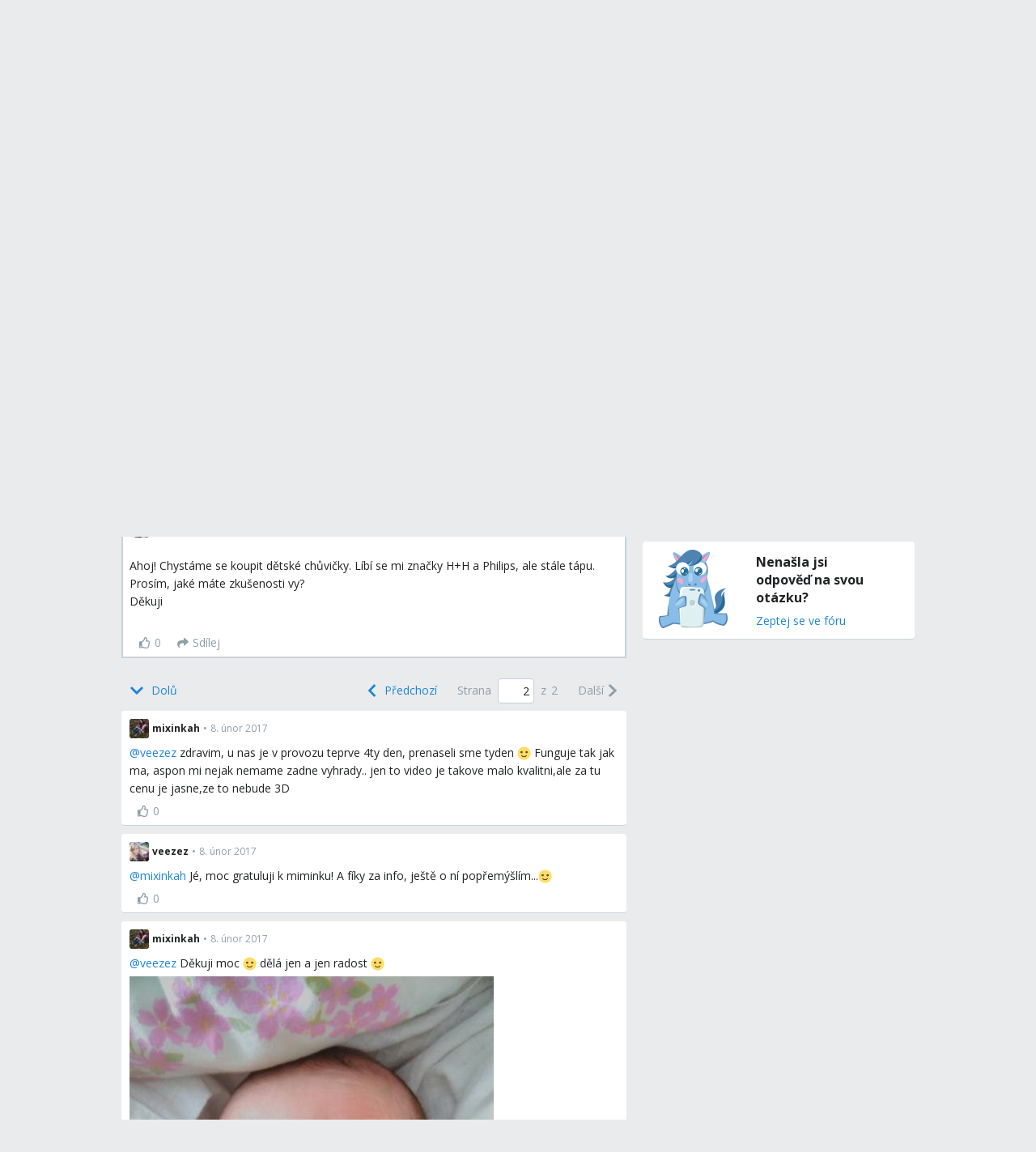

--- FILE ---
content_type: text/html; charset=utf-8
request_url: https://www.modrykonik.cz/forum/zakladni-vybavicka/chuvicky-jake-mate-zkusenosti/?page=2&scrollto=first
body_size: 43541
content:
<!doctype html>
<html lang="cs-cz" data-request-id="unknown">
    <head>
        <script>
            try{performance.mark('ads:t0-start');}catch{}
        </script>
        <meta charset="utf-8">

        

        <meta name="Author" content="Modrý koník (c) 2026" /><meta name="seznam-wmt" content="Ao7kqVwJFZHfQ1MSDxAZKZCamhsfx1fd" />

        <meta name="viewport" content="width=device-width, initial-scale=1, minimum-scale=1, maximum-scale=1, user-scalable=0"/>
        <meta name="theme-color" content="#1e85d4"/>

        <link rel="shortcut icon" href="https://mkczasmodrykonik.vshcdn.net/img/logos/favicon-baby.ico" type="image/x-icon" />

        <link rel="apple-touch-icon" href="https://mkczasmodrykonik.vshcdn.net/img/mobile/ios/baby_ios_192x192.png">
        <link rel="apple-touch-icon" sizes="72x72" href="https://mkczasmodrykonik.vshcdn.net/img/mobile/ios/baby_ios_72x72.png">
        <link rel="apple-touch-icon" sizes="120x120" href="https://mkczasmodrykonik.vshcdn.net/img/mobile/ios/baby_ios_120x120.png">
        <link rel="apple-touch-icon" sizes="114x114" href="https://mkczasmodrykonik.vshcdn.net/img/mobile/ios/baby_ios_114x114.png">
        <link rel="apple-touch-icon" sizes="144x144" href="https://mkczasmodrykonik.vshcdn.net/img/mobile/ios/baby_ios_144x144.png">
        <link rel="apple-touch-icon" sizes="152x152" href="https://mkczasmodrykonik.vshcdn.net/img/mobile/ios/baby_ios_152x152.png">
        <link rel="manifest" href="/manifest.json">

        <link rel="preconnect" href="https://securepubads.g.doubleclick.net" crossorigin>
        <link rel="preconnect" href="https://tpc.googlesyndication.com" crossorigin>
        <link rel="preconnect" href="https://pagead2.googlesyndication.com" crossorigin>

        <link rel="dns-prefetch" href="//securepubads.g.doubleclick.net">
        <link rel="dns-prefetch" href="//pagead2.googlesyndication.com">
        <link rel="dns-prefetch" href="//tpc.googlesyndication.com">

        <!-- GPT: load early, async, limited-ads-capable -->
        <script>
          window.__mkPerf = window.__mkPerf || {};
          window.__mkPerf.mark = n => { try { performance.mark(n); } catch {} };
        </script>
        
        <script async src="https://securepubads.g.doubleclick.net/tag/js/gpt.js" crossorigin="anonymous"></script>
        
            <link rel="preconnect" href="https://www.googletagmanager.com" crossorigin>
            <link rel="preconnect" href="https://fundingchoicesmessages.google.com" crossorigin>
        

        

        <link rel="preload" href="https://publisher.caroda.io/videoPlayer/caroda.min.js?ctok=0d02ff54a39e006d2947cb6de4e069a9" as="script">

        <link rel="preconnect" href="https://fonts.gstatic.com/" crossorigin>
        
            <link rel="stylesheet" href="https://fonts.googleapis.com/css?family=Open+Sans:400,700&subset=latin,latin-ext&display=swap" media="screen and (min-device-width:600px) and (min-device-height:600px), screen and (max-device-width:599px) and (min-width: 980px), screen and (max-device-height:599px) and (min-width: 980px)">
        

        
    <base href="" />
    <meta name="mk:ssr-request-id" content="11c57fbe655ad1c09a237ae48f8dc9b1">
    
    
    <link rel="preconnect" href="https://www.google-analytics.com " crossorigin/>
    <link rel="preconnect" href="https://ls.hit.gemius.pl" />
    
        
        <link rel="preconnect" href="https://stats.g.doubleclick.net" />
        <link rel="preconnect" href="https://pubads.g.doubleclick.net" />
        <link rel="preconnect" href="https://securepubads.g.doubleclick.net" />
        <link rel="preconnect" href="https://adservice.google.sk" />
        <link rel="preconnect" href="https://adservice.google.com" />
        <link rel="preconnect" href="https://tpc.googlesyndication.com" />

        
        <link rel="preconnect" href="https://adx.adform.net" />
        <link rel="preconnect" href="https://c1.adform.net" />
    
    <link rel="preload" href="https://mkczasmodrykonik.vshcdn.net/dist2/js/vendor.cs-CZ.1a0b09eb9996d4d837c3.bundle.js" as="script" crossorigin="anonymous" />
    <link rel="preload" href="https://mkczasmodrykonik.vshcdn.net/dist2/js/forum.cs-CZ.ebe5dfcb87e472feb4c8.bundle.js" as="script" crossorigin="anonymous" />

    
        <title data-react-helmet="true">Chůvičky. Jaké máte zkušenosti?   - str. 2 - Modrý koník</title>
        <meta data-react-helmet="true" name="description" content="Ahoj! Chystáme se koupit dětské chůvičky. Líbí se mi značky H+H a Philips, ale stále tápu. Prosím, jaké máte zkušenosti vy?Děkuji - I o tom se diskutuje na Modrém koníku. Přečti si zkušenosti a názory ostatních."/><meta data-react-helmet="true" name="robots" content="index,follow, max-image-preview:large"/><meta data-react-helmet="true" property="og:type" content="website"/><meta data-react-helmet="true" property="og:title" content="Chůvičky. Jaké máte zkušenosti?   - str. 2"/><meta data-react-helmet="true" property="og:description" content="Ahoj! Chystáme se koupit dětské chůvičky. Líbí se mi značky H+H a Philips, ale stále tápu. Prosím, jaké máte zkušenosti vy?Děkuji - I o tom se diskutuje na Modrém koníku. Přečti si zkušenosti a názory ostatních."/><meta data-react-helmet="true" property="og:image" content="https://mkczimgmodrykonik.vshcdn.net/cuak7doBoM0g_s1600x1600.jpg"/><meta data-react-helmet="true" property="og:url" content="https://www.modrykonik.cz/forum/zakladni-vybavicka/chuvicky-jake-mate-zkusenosti/?page=2&amp;scrollto=first"/><meta data-react-helmet="true" property="fb:app_id" content="152310534815693"/><meta data-react-helmet="true" property="og:image:width" content="768"/><meta data-react-helmet="true" property="og:image:height" content="432"/>
        <link data-react-helmet="true" rel="canonical" href="https://www.modrykonik.cz/forum/zakladni-vybavicka/chuvicky-jake-mate-zkusenosti/"/><link data-react-helmet="true" rel="prev" href="https://www.modrykonik.cz/forum/zakladni-vybavicka/chuvicky-jake-mate-zkusenosti/"/>
        <script data-react-helmet="true" type="application/ld+json">{"@context":"https://schema.org","@type":"Organization","@id":"https://www.modrykonik.cz/","url":"https://www.modrykonik.cz/","name":"Modrý koník","logo":{"@type":"ImageObject","url":"https://mkczasmodrykonik.vshcdn.net/img/logos/ver-4/logo-organization-202@1x.png","height":"60","width":"269"}}</script><script data-react-helmet="true" type="application/ld+json">{"@context":"https://schema.org","@type":"BreadcrumbList","itemListElement":[{"@type":"ListItem","position":1,"item":{"@id":"https://www.modrykonik.cz/forum/","name":"Fóra"}},{"@type":"ListItem","position":2,"item":{"@id":"https://www.modrykonik.cz/forum/category/zakladni-vybavicka/","name":"Základní výbavička"}},{"@type":"ListItem","position":3,"item":{"@id":"https://www.modrykonik.cz/forum/zakladni-vybavicka/chuvicky-jake-mate-zkusenosti/","name":"Chůvičky. Jaké máte zkušenosti? "}}]}</script><script data-react-helmet="true" type="application/ld+json">{"@context":"https://schema.org","@type":"DiscussionForumPosting","@id":"https://www.modrykonik.cz/forum/zakladni-vybavicka/chuvicky-jake-mate-zkusenosti/","headline":"Chůvičky. Jaké máte zkušenosti? ","text":"Ahoj! Chystáme se koupit dětské chůvičky. Líbí se mi značky H+H a Philips, ale stále tápu. Prosím, jaké máte zkušenosti vy? Děkuji","image":"https://mkczimgmodrykonik.vshcdn.net/cuak7doBoM0g_s1600x1600.jpg","url":"https://www.modrykonik.cz/forum/zakladni-vybavicka/chuvicky-jake-mate-zkusenosti/","datePublished":"2009-09-04T19:00:05.000Z","dateModified":"2019-04-12T18:47:54.217Z","author":{"@type":"Person","name":"mn.","url":"https://www.modrykonik.cz/blog/mn./"},"interactionStatistic":{"@type":"InteractionCounter","interactionType":{"@type":"CommentAction"},"userInteractionCount":38}}</script>
        <style id="font-awesome-css">svg:not(:root).svg-inline--fa {
  overflow: visible;
}

.svg-inline--fa {
  display: inline-block;
  font-size: inherit;
  height: 1em;
  overflow: visible;
  vertical-align: -0.125em;
}
.svg-inline--fa.fa-lg {
  vertical-align: -0.225em;
}
.svg-inline--fa.fa-w-1 {
  width: 0.0625em;
}
.svg-inline--fa.fa-w-2 {
  width: 0.125em;
}
.svg-inline--fa.fa-w-3 {
  width: 0.1875em;
}
.svg-inline--fa.fa-w-4 {
  width: 0.25em;
}
.svg-inline--fa.fa-w-5 {
  width: 0.3125em;
}
.svg-inline--fa.fa-w-6 {
  width: 0.375em;
}
.svg-inline--fa.fa-w-7 {
  width: 0.4375em;
}
.svg-inline--fa.fa-w-8 {
  width: 0.5em;
}
.svg-inline--fa.fa-w-9 {
  width: 0.5625em;
}
.svg-inline--fa.fa-w-10 {
  width: 0.625em;
}
.svg-inline--fa.fa-w-11 {
  width: 0.6875em;
}
.svg-inline--fa.fa-w-12 {
  width: 0.75em;
}
.svg-inline--fa.fa-w-13 {
  width: 0.8125em;
}
.svg-inline--fa.fa-w-14 {
  width: 0.875em;
}
.svg-inline--fa.fa-w-15 {
  width: 0.9375em;
}
.svg-inline--fa.fa-w-16 {
  width: 1em;
}
.svg-inline--fa.fa-w-17 {
  width: 1.0625em;
}
.svg-inline--fa.fa-w-18 {
  width: 1.125em;
}
.svg-inline--fa.fa-w-19 {
  width: 1.1875em;
}
.svg-inline--fa.fa-w-20 {
  width: 1.25em;
}
.svg-inline--fa.fa-pull-left {
  margin-right: 0.3em;
  width: auto;
}
.svg-inline--fa.fa-pull-right {
  margin-left: 0.3em;
  width: auto;
}
.svg-inline--fa.fa-border {
  height: 1.5em;
}
.svg-inline--fa.fa-li {
  width: 2em;
}
.svg-inline--fa.fa-fw {
  width: 1.25em;
}

.fa-layers svg.svg-inline--fa {
  bottom: 0;
  left: 0;
  margin: auto;
  position: absolute;
  right: 0;
  top: 0;
}

.fa-layers {
  display: inline-block;
  height: 1em;
  position: relative;
  text-align: center;
  vertical-align: -0.125em;
  width: 1em;
}
.fa-layers svg.svg-inline--fa {
  -webkit-transform-origin: center center;
          transform-origin: center center;
}

.fa-layers-counter, .fa-layers-text {
  display: inline-block;
  position: absolute;
  text-align: center;
}

.fa-layers-text {
  left: 50%;
  top: 50%;
  -webkit-transform: translate(-50%, -50%);
          transform: translate(-50%, -50%);
  -webkit-transform-origin: center center;
          transform-origin: center center;
}

.fa-layers-counter {
  background-color: #ff253a;
  border-radius: 1em;
  -webkit-box-sizing: border-box;
          box-sizing: border-box;
  color: #fff;
  height: 1.5em;
  line-height: 1;
  max-width: 5em;
  min-width: 1.5em;
  overflow: hidden;
  padding: 0.25em;
  right: 0;
  text-overflow: ellipsis;
  top: 0;
  -webkit-transform: scale(0.25);
          transform: scale(0.25);
  -webkit-transform-origin: top right;
          transform-origin: top right;
}

.fa-layers-bottom-right {
  bottom: 0;
  right: 0;
  top: auto;
  -webkit-transform: scale(0.25);
          transform: scale(0.25);
  -webkit-transform-origin: bottom right;
          transform-origin: bottom right;
}

.fa-layers-bottom-left {
  bottom: 0;
  left: 0;
  right: auto;
  top: auto;
  -webkit-transform: scale(0.25);
          transform: scale(0.25);
  -webkit-transform-origin: bottom left;
          transform-origin: bottom left;
}

.fa-layers-top-right {
  right: 0;
  top: 0;
  -webkit-transform: scale(0.25);
          transform: scale(0.25);
  -webkit-transform-origin: top right;
          transform-origin: top right;
}

.fa-layers-top-left {
  left: 0;
  right: auto;
  top: 0;
  -webkit-transform: scale(0.25);
          transform: scale(0.25);
  -webkit-transform-origin: top left;
          transform-origin: top left;
}

.fa-lg {
  font-size: 1.3333333333em;
  line-height: 0.75em;
  vertical-align: -0.0667em;
}

.fa-xs {
  font-size: 0.75em;
}

.fa-sm {
  font-size: 0.875em;
}

.fa-1x {
  font-size: 1em;
}

.fa-2x {
  font-size: 2em;
}

.fa-3x {
  font-size: 3em;
}

.fa-4x {
  font-size: 4em;
}

.fa-5x {
  font-size: 5em;
}

.fa-6x {
  font-size: 6em;
}

.fa-7x {
  font-size: 7em;
}

.fa-8x {
  font-size: 8em;
}

.fa-9x {
  font-size: 9em;
}

.fa-10x {
  font-size: 10em;
}

.fa-fw {
  text-align: center;
  width: 1.25em;
}

.fa-ul {
  list-style-type: none;
  margin-left: 2.5em;
  padding-left: 0;
}
.fa-ul > li {
  position: relative;
}

.fa-li {
  left: -2em;
  position: absolute;
  text-align: center;
  width: 2em;
  line-height: inherit;
}

.fa-border {
  border: solid 0.08em #eee;
  border-radius: 0.1em;
  padding: 0.2em 0.25em 0.15em;
}

.fa-pull-left {
  float: left;
}

.fa-pull-right {
  float: right;
}

.fa.fa-pull-left,
.fas.fa-pull-left,
.far.fa-pull-left,
.fal.fa-pull-left,
.fab.fa-pull-left {
  margin-right: 0.3em;
}
.fa.fa-pull-right,
.fas.fa-pull-right,
.far.fa-pull-right,
.fal.fa-pull-right,
.fab.fa-pull-right {
  margin-left: 0.3em;
}

.fa-spin {
  -webkit-animation: fa-spin 2s infinite linear;
          animation: fa-spin 2s infinite linear;
}

.fa-pulse {
  -webkit-animation: fa-spin 1s infinite steps(8);
          animation: fa-spin 1s infinite steps(8);
}

@-webkit-keyframes fa-spin {
  0% {
    -webkit-transform: rotate(0deg);
            transform: rotate(0deg);
  }
  100% {
    -webkit-transform: rotate(360deg);
            transform: rotate(360deg);
  }
}

@keyframes fa-spin {
  0% {
    -webkit-transform: rotate(0deg);
            transform: rotate(0deg);
  }
  100% {
    -webkit-transform: rotate(360deg);
            transform: rotate(360deg);
  }
}
.fa-rotate-90 {
  -ms-filter: "progid:DXImageTransform.Microsoft.BasicImage(rotation=1)";
  -webkit-transform: rotate(90deg);
          transform: rotate(90deg);
}

.fa-rotate-180 {
  -ms-filter: "progid:DXImageTransform.Microsoft.BasicImage(rotation=2)";
  -webkit-transform: rotate(180deg);
          transform: rotate(180deg);
}

.fa-rotate-270 {
  -ms-filter: "progid:DXImageTransform.Microsoft.BasicImage(rotation=3)";
  -webkit-transform: rotate(270deg);
          transform: rotate(270deg);
}

.fa-flip-horizontal {
  -ms-filter: "progid:DXImageTransform.Microsoft.BasicImage(rotation=0, mirror=1)";
  -webkit-transform: scale(-1, 1);
          transform: scale(-1, 1);
}

.fa-flip-vertical {
  -ms-filter: "progid:DXImageTransform.Microsoft.BasicImage(rotation=2, mirror=1)";
  -webkit-transform: scale(1, -1);
          transform: scale(1, -1);
}

.fa-flip-both, .fa-flip-horizontal.fa-flip-vertical {
  -ms-filter: "progid:DXImageTransform.Microsoft.BasicImage(rotation=2, mirror=1)";
  -webkit-transform: scale(-1, -1);
          transform: scale(-1, -1);
}

:root .fa-rotate-90,
:root .fa-rotate-180,
:root .fa-rotate-270,
:root .fa-flip-horizontal,
:root .fa-flip-vertical,
:root .fa-flip-both {
  -webkit-filter: none;
          filter: none;
}

.fa-stack {
  display: inline-block;
  height: 2em;
  position: relative;
  width: 2.5em;
}

.fa-stack-1x,
.fa-stack-2x {
  bottom: 0;
  left: 0;
  margin: auto;
  position: absolute;
  right: 0;
  top: 0;
}

.svg-inline--fa.fa-stack-1x {
  height: 1em;
  width: 1.25em;
}
.svg-inline--fa.fa-stack-2x {
  height: 2em;
  width: 2.5em;
}

.fa-inverse {
  color: #fff;
}

.sr-only {
  border: 0;
  clip: rect(0, 0, 0, 0);
  height: 1px;
  margin: -1px;
  overflow: hidden;
  padding: 0;
  position: absolute;
  width: 1px;
}

.sr-only-focusable:active, .sr-only-focusable:focus {
  clip: auto;
  height: auto;
  margin: 0;
  overflow: visible;
  position: static;
  width: auto;
}

.svg-inline--fa .fa-primary {
  fill: var(--fa-primary-color, currentColor);
  opacity: 1;
  opacity: var(--fa-primary-opacity, 1);
}

.svg-inline--fa .fa-secondary {
  fill: var(--fa-secondary-color, currentColor);
  opacity: 0.4;
  opacity: var(--fa-secondary-opacity, 0.4);
}

.svg-inline--fa.fa-swap-opacity .fa-primary {
  opacity: 0.4;
  opacity: var(--fa-secondary-opacity, 0.4);
}

.svg-inline--fa.fa-swap-opacity .fa-secondary {
  opacity: 1;
  opacity: var(--fa-primary-opacity, 1);
}

.svg-inline--fa mask .fa-primary,
.svg-inline--fa mask .fa-secondary {
  fill: black;
}

.fad.fa-inverse {
  color: #fff;
}</style>
        <link rel="preload" href="https://mkczasmodrykonik.vshcdn.net/dist2/js/0.cs-CZ.5aacd748b1ad3a702c6f.bundle.js" as="script" crossorigin="anonymous" />
<link rel="preload" href="https://mkczasmodrykonik.vshcdn.net/dist2/js/1.cs-CZ.c600710de278681f86dd.bundle.js" as="script" crossorigin="anonymous" />
<link rel="preload" href="https://mkczasmodrykonik.vshcdn.net/dist2/js/2.cs-CZ.4e347be33b3239941e31.bundle.js" as="script" crossorigin="anonymous" />
<link rel="preload" href="https://mkczasmodrykonik.vshcdn.net/dist2/js/3.cs-CZ.f2efbbe37291421e27fa.bundle.js" as="script" crossorigin="anonymous" />
<link rel="preload" href="https://mkczasmodrykonik.vshcdn.net/dist2/js/forum.PostDetail.cs-CZ.f2b44e877655a5cc9ea5.bundle.js" as="script" crossorigin="anonymous" />
<link rel="preload" href="https://mkczasmodrykonik.vshcdn.net/dist2/js/react-transition-group.cs-CZ.945573192cbe6e156991.bundle.js" as="script" crossorigin="anonymous" />
    


        

        
            
        

        
    <style data-href="https://mkczasmodrykonik.vshcdn.net/dist2/css/127.d5fbaec8e86bdebca0ea.css">.bge_a{position:fixed;z-index:999;right:0;bottom:0;pointer-events:none}.bge_b{pointer-events:all;width:100%}.bge_c{overflow:hidden;min-width:100%;min-height:30px;display:-webkit-flex;display:flex;-webkit-justify-content:center;justify-content:center;-webkit-align-items:center;align-items:center}.bge_e{background:#ebebeb}.bge_f{display:-webkit-flex;display:flex;-webkit-justify-content:flex-end;justify-content:flex-end;-webkit-flex-direction:row;flex-direction:row;pointer-events:all}.bge_g{background:#434343;color:#fff;padding:6px 18px;text-align:center;margin-right:10px;font-size:12px;font-weight:700;position:relative;-webkit-clip-path:polygon(10% 0,90% 0,100% 100%,0 100%);clip-path:polygon(10% 0,90% 0,100% 100%,0 100%);transition:background .3s}.bge_g:hover{background:#444}.bge_h{padding-bottom:130px}.bhe_a{display:-webkit-flex;display:flex}.bhe_b{display:block}.bhe_c{display:none}@media only screen and (max-device-height:599px) and (max-width:979px),only screen and (max-device-width:599px) and (max-width:979px){.bhe_e{display:none}}@media screen and (max-device-height:599px) and (min-width:980px),screen and (max-device-width:599px) and (min-width:980px),screen and (min-device-width:600px) and (min-device-height:600px){.bhe_f{display:none}}.bhe_g{display:inline}.bhe_h{display:inline-block}.bhe_i{display:-webkit-inline-flex;display:inline-flex}.bhe_j{-webkit-align-items:center;align-items:center}.bhe_k{-webkit-align-items:flex-start;align-items:flex-start}.bhe_l{-webkit-align-items:flex-end;align-items:flex-end}.bhe_m{-webkit-align-items:stretch;align-items:stretch}.bhe_n{-webkit-align-self:center;align-self:center}.bhe_o{-webkit-align-self:flex-start;align-self:flex-start}.bhe_p{-webkit-align-self:flex-end;align-self:flex-end}.bhe_q{-webkit-justify-content:center;justify-content:center}.bhe_r{-webkit-justify-content:space-between;justify-content:space-between}.bhe_s{-webkit-justify-content:space-evenly;justify-content:space-evenly}.bhe_t{-webkit-justify-content:space-around;justify-content:space-around}.bhe_u{-webkit-justify-content:flex-end;justify-content:flex-end}.bhe_v{-webkit-justify-content:flex-start;justify-content:flex-start}.bhe_w{-webkit-flex-direction:column;flex-direction:column}.bhe_x{-webkit-flex-direction:row;flex-direction:row}.bhe_y{-webkit-flex-grow:0;flex-grow:0}.bhe_z{-webkit-flex-grow:1;flex-grow:1}.bhe_ba{-webkit-flex-shrink:0;flex-shrink:0}.bhe_bb{-webkit-flex-shrink:1;flex-shrink:1}.bhe_bc{-webkit-flex-wrap:wrap;flex-wrap:wrap}.bhe_be{-webkit-flex:1;flex:1}.bhe_bf,.bhe_bg{-webkit-flex:1 1 auto;flex:1 1 auto}.bhe_bh{-webkit-flex:0 0 auto;flex:0 0 auto}.bhe_bi{position:absolute}.bhe_bj{position:relative}.bhe_bk{position:fixed}.bhe_bl{top:0}.bhe_bm{left:0}.bhe_bn{right:0}.bhe_bo{bottom:0}.bhe_bp{top:3px}.bhe_bq{left:3px}.bhe_br{right:3px}.bhe_bs{bottom:3px}.bhe_bt{top:5px}.bhe_bu{left:5px}.bhe_bv{right:5px}.bhe_bw{bottom:5px}.bhe_bx{top:10px}.bhe_by{left:10px}.bhe_bz{right:10px}.bhe_ca{bottom:10px}.bhe_cb{top:15px}.bhe_cc{left:15px}.bhe_ce{right:15px}.bhe_cf{bottom:15px}.bhe_cg{top:20px}.bhe_ch{left:20px}.bhe_ci{right:20px}.bhe_cj{bottom:20px}.bhe_ck{top:30px}.bhe_cl{left:30px}.bhe_cm{right:30px}.bhe_cn{bottom:30px}.bhe_co{top:40px}.bhe_cp{left:40px}.bhe_cq{right:40px}.bhe_cr{bottom:40px}.bhe_cs{top:60px}.bhe_ct{left:60px}.bhe_cu{right:60px}.bhe_cv{bottom:60px}.bhe_cw{background-color:#fff}.bhe_cy{color:#fff}.bhe_cz{background-color:#212324}.bhe_ea{color:#212324}.bhe_eb{background-color:#212324}.bhe_ec{color:#212324}.bhe_ee{background-color:#9ad3f1}.bhe_ef{color:#9ad3f1}.bhe_eg{background-color:#1e85d4}.bhe_eh{color:#1e85d4}.bhe_ei{background-color:#389fed}.bhe_ej{color:#389fed}.bhe_ek{background-color:#309df0}.bhe_el{color:#309df0}.bhe_em{background-color:#909ea8}.bhe_en{color:#909ea8}.bhe_eo{background-color:#909ea8}.bhe_ep{color:#909ea8}.bhe_eq{background-color:#0d6cb5}.bhe_er{color:#0d6cb5}.bhe_es{background-color:#ff7db1}.bhe_et{color:#ff7db1}.bhe_eu{background-color:#eaebec}.bhe_ev{color:#eaebec}.bhe_ew{background-color:#eaebec}.bhe_ex{color:#eaebec}.bhe_ey{background-color:#e2e9ee}.bhe_ez{color:#e2e9ee}.bhe_fa{background-color:#c6d3dd}.bhe_fb{color:#c6d3dd}.bhe_fc{background-color:#909ea8}.bhe_fe{color:#909ea8}.bhe_ff{background-color:#909ea8}.bhe_fg{color:#909ea8}.bhe_fh{background-color:#909ea8}.bhe_fi{color:#909ea8}.bhe_fj{background-color:#a5a2a8}.bhe_fk{color:#a5a2a8}.bhe_fl{background-color:#a3a89f}.bhe_fm{color:#a3a89f}.bhe_fn{background-color:#f7f7f7}.bhe_fo{color:#f7f7f7}.bhe_fp{background-color:#3ca3e2}.bhe_fq{color:#3ca3e2}.bhe_fr{background-color:#7edaa1}.bhe_fs{color:#7edaa1}.bhe_ft{background-color:#fff16b}.bhe_fu{color:#fff16b}.bhe_fv{background-color:#dd3030}.bhe_fw{color:#dd3030}.bhe_fx{background-color:#fff}.bhe_fy{color:#fff}.bhe_fz{background-color:#dd3030}.bhe_ga{color:#dd3030}.bhe_gb{background-color:#fff}.bhe_gc{color:#fff}.bhe_ge{background-color:#ffb02e}.bhe_gf{color:#ffb02e}.bhe_gg{background-color:#fff}.bhe_gh{color:#fff}.bhe_gi{background-color:#ffb02e}.bhe_gj{color:#ffb02e}.bhe_gk{background-color:#c6d3dd}.bhe_gl{color:#c6d3dd}.bhe_gm{background-color:#ff6317}.bhe_gn{color:#ff6317}.bhe_go{background-color:#60c983}.bhe_gp{color:#60c983}.bhe_gq{background-color:#429400}.bhe_gr{color:#429400}.bhe_gs{background-color:#f7fff1}.bhe_gt{color:#f7fff1}.bhe_gu{background-color:#ffecab}.bhe_gv{color:#ffecab}.bhe_gw{background-color:#eff2f4}.bhe_gx{color:#eff2f4}.bhe_gy{background-color:#ffffdf}.bhe_gz{color:#ffffdf}.bhe_ha{background-color:#1e85d4}.bhe_hb{color:#1e85d4}.bhe_hc{background-color:#d8d8d8}.bhe_he{color:#d8d8d8}.bhe_hf{background-color:#f6f6f6}.bhe_hg{color:#f6f6f6}.bhe_hh{background-color:#f88529}.bhe_hi{color:#f88529}.bhe_hj{background-color:#ff4c68}.bhe_hk{color:#ff4c68}.bhe_hl{background-color:#b051fb}.bhe_hm{color:#b051fb}.bhe_hn{background-color:#faf6ff}.bhe_ho{color:#faf6ff}.bhe_hp{background-color:#47b68d}.bhe_hq{color:#47b68d}.bhe_cx{background-color:"transparent"}.bhe_hr{color:"transparent"}.bhe_hs{background-color:#ff5050}.bhe_ht{color:#ff5050}.bhe_hu{background-color:#ffe7e7}.bhe_hv{color:#ffe7e7}.bhe_hw{background-color:#fc7594}.bhe_hx{color:#fc7594}.bhe_hy{background-color:#ffeff3}.bhe_hz{color:#ffeff3}.bhe_ia{background-color:#69cc43}.bhe_ib{color:#69cc43}.bhe_ic{background-color:#e4ffda}.bhe_ie{color:#e4ffda}.bhe_if{background-color:#fffac0}.bhe_ig{color:#fffac0}.bhe_ih{background-color:#5f6e78}.bhe_ii{color:#5f6e78}.bhe_ij{background-color:#5f6e78}.bhe_ik{color:#5f6e78}.bhe_il{background-color:#7ad718}.bhe_im{color:#7ad718}.bhe_in{background-color:#ff5050}.bhe_io{color:#ff5050}.bhe_ip{background-color:#e1ecf6}.bhe_iq{color:#e1ecf6}.bhe_ir{background-color:#90bfe0}.bhe_is{color:#90bfe0}.bhe_it{background-color:#ff1717}.bhe_cx{background-color:transparent}.bhe_iu{color:#ff1717}.bhe_iv{border:none}.bhe_iw{border:1px solid #c6d3dd}.bhe_ix{border:1px solid #e2e9ee}.bhe_iy{border:1px solid #909ea8}.bhe_iz{border:1px solid #429400}.bhe_ja{border:1px solid #b051fb}.bhe_jb{border-top:none}.bhe_jc{border-top:1px solid #c6d3dd}.bhe_je{border-top:1px solid #e2e9ee}.bhe_jf{border-top:1px solid #eaebec}.bhe_jg{border-left:none}.bhe_jh{border-left:1px solid #c6d3dd}.bhe_ji{border-left:1px solid #e2e9ee}.bhe_jj{border-right:none}.bhe_jk{border-right:1px solid #c6d3dd}.bhe_jl{border-right:1px solid #e2e9ee}.bhe_jm{border-right:1px solid #eaebec}.bhe_jn{border-bottom:none}.bhe_jo{border-bottom:1px solid #c6d3dd}.bhe_jp{border-bottom:1px solid #e2e9ee}.bhe_jq{border-bottom:1px solid #eaebec}.bhe_jr{border-bottom:1px solid #909ea8}.bhe_js{border-top-right-radius:4px}.bhe_jt{border-top-left-radius:4px}.bhe_ju{border-bottom-right-radius:4px}.bhe_jv{border-bottom-left-radius:4px}.bhe_jw{border:0}.bhe_jx{border-radius:4px}.bhe_jy{border-radius:5px}.bhe_jz{border-radius:4px}.bhe_ka{border-radius:3px}@media only screen and (max-device-height:599px) and (max-width:979px),only screen and (max-device-width:599px) and (max-width:979px){.bhe_kb{-webkit-justify-content:center;justify-content:center}.bhe_kc{margin-left:0}.bhe_ke{margin-right:0}.bhe_kf{margin-top:0}.bhe_kg{margin-bottom:0}.bhe_kh{padding-left:0}.bhe_ki{padding-right:0}.bhe_kj{padding-top:0}.bhe_kk{margin-left:3px}.bhe_kl{margin-right:3px}.bhe_km{margin-top:3px}.bhe_kn{margin-bottom:3px}.bhe_ko{padding-left:3px}.bhe_kp{padding-right:3px}.bhe_kq{padding-top:3px}.bhe_kr{margin-left:5px}.bhe_ks{margin-right:5px}.bhe_kt{margin-top:5px}.bhe_ku{margin-bottom:5px}.bhe_kv{padding-left:5px}.bhe_kw{padding-right:5px}.bhe_kx{padding-top:5px}.bhe_ky{margin-left:10px}.bhe_kz{margin-right:10px}.bhe_la{margin-top:10px}.bhe_lb{margin-bottom:10px}.bhe_lc{padding-left:10px}.bhe_le{padding-right:10px}.bhe_lf{padding-top:10px}.bhe_lg{margin-left:15px}.bhe_lh{margin-right:15px}.bhe_li{margin-top:15px}.bhe_lj{margin-bottom:15px}.bhe_lk{padding-left:15px}.bhe_ll{padding-right:15px}.bhe_lm{padding-top:15px}.bhe_ln{margin-left:20px}.bhe_lo{margin-right:20px}.bhe_lp{margin-top:20px}.bhe_lq{margin-bottom:20px}.bhe_lr{padding-left:20px}.bhe_ls{padding-right:20px}.bhe_lt{padding-top:20px}.bhe_lu{margin-left:30px}.bhe_lv{margin-right:30px}.bhe_lw{margin-top:30px}.bhe_lx{margin-bottom:30px}.bhe_ly{padding-left:30px}.bhe_lz{padding-right:30px}.bhe_ma{padding-top:30px}.bhe_mb{margin-left:40px}.bhe_mc{margin-right:40px}.bhe_me{margin-top:40px}.bhe_mf{margin-bottom:40px}.bhe_mg{padding-left:40px}.bhe_mh{padding-right:40px}.bhe_mi{padding-top:40px}.bhe_mj{margin-left:60px}.bhe_mk{margin-right:60px}.bhe_ml{margin-top:60px}.bhe_mm{margin-bottom:60px}.bhe_mn{padding-left:60px}.bhe_mo{padding-right:60px}.bhe_mp{padding-top:60px}.bhe_mq{width:100%}}@media screen and (max-device-height:599px) and (min-width:980px),screen and (max-device-width:599px) and (min-width:980px),screen and (min-device-width:600px) and (min-device-height:600px){.bhe_mr{-webkit-justify-content:flex-start;justify-content:flex-start}.bhe_ms{margin-left:0}.bhe_mt{margin-right:0}.bhe_mu{margin-top:0}.bhe_mv{margin-bottom:0}.bhe_mw{padding-left:0}.bhe_mx{padding-right:0}.bhe_my{padding-top:0}.bhe_mz{padding-bottom:0}.bhe_na{margin-left:3px}.bhe_nb{margin-right:3px}.bhe_nc{margin-top:3px}.bhe_ne{margin-bottom:3px}.bhe_nf{padding-left:3px}.bhe_ng{padding-right:3px}.bhe_nh{padding-top:3px}.bhe_ni{padding-bottom:3px}.bhe_nj{margin-left:5px}.bhe_nk{margin-right:5px}.bhe_nl{margin-top:5px}.bhe_nm{margin-bottom:5px}.bhe_nn{padding-left:5px}.bhe_no{padding-right:5px}.bhe_np{padding-top:5px}.bhe_nq{padding-bottom:5px}.bhe_nr{margin-left:10px}.bhe_ns{margin-right:10px}.bhe_nt{margin-top:10px}.bhe_nu{margin-bottom:10px}.bhe_nv{padding-left:10px}.bhe_nw{padding-right:10px}.bhe_nx{padding-top:10px}.bhe_ny{padding-bottom:10px}.bhe_nz{margin-left:15px}.bhe_oa{margin-right:15px}.bhe_ob{margin-top:15px}.bhe_oc{margin-bottom:15px}.bhe_oe{padding-left:15px}.bhe_of{padding-right:15px}.bhe_og{padding-top:15px}.bhe_oh{padding-bottom:15px}.bhe_oi{margin-left:20px}.bhe_oj{margin-right:20px}.bhe_ok{margin-top:20px}.bhe_ol{margin-bottom:20px}.bhe_om{padding-left:20px}.bhe_on{padding-right:20px}.bhe_oo{padding-top:20px}.bhe_op{padding-bottom:20px}.bhe_oq{margin-left:30px}.bhe_or{margin-right:30px}.bhe_os{margin-top:30px}.bhe_ot{margin-bottom:30px}.bhe_ou{padding-left:30px}.bhe_ov{padding-right:30px}.bhe_ow{padding-top:30px}.bhe_ox{padding-bottom:30px}.bhe_oy{margin-left:40px}.bhe_oz{margin-right:40px}.bhe_pa{margin-top:40px}.bhe_pb{margin-bottom:40px}.bhe_pc{padding-left:40px}.bhe_pe{padding-right:40px}.bhe_pf{padding-top:40px}.bhe_pg{padding-bottom:40px}.bhe_ph{margin-left:60px}.bhe_pi{margin-right:60px}.bhe_pj{margin-top:60px}.bhe_pk{margin-bottom:60px}.bhe_pl{padding-left:60px}.bhe_pm{padding-right:60px}.bhe_pn{padding-top:60px}.bhe_po{padding-bottom:60px}}.bhe_pp{width:100%}@media screen and (max-device-height:599px) and (min-width:980px),screen and (max-device-width:599px) and (min-width:980px),screen and (min-device-width:600px) and (min-device-height:600px){.bhe_pq{width:980px}}@media only screen and (max-device-height:599px) and (max-width:979px),only screen and (max-device-width:599px) and (max-width:979px){.bhe_pq{width:100%}}.bhe_pr{width:inherit}.bhe_ps{width:auto}.bhe_pt{width:0}.bhe_pu{height:100%}.bhe_pv{height:auto}.bhe_pw{width:100%;max-width:100%;min-height:100vh;min-height:calc(100vh - 44px)}@media only screen and (max-device-height:599px) and (max-width:979px),only screen and (max-device-width:599px) and (max-width:979px){.bhe_px,.bhe_py{width:100%;max-width:100%;min-height:100vh;min-height:calc(100vh - 44px)}.bhe_py{padding-bottom:44px}}.bhe_pz{margin-left:auto}.bhe_qa{margin-right:auto}.bhe_qb{padding:0}.bhe_qc{padding-left:0}.bhe_qe{padding-right:0}.bhe_qf{padding-top:0}.bhe_qg{padding-bottom:0}.bhe_qh{margin:0}.bhe_qi{margin-left:0}.bhe_qj{margin-right:0}.bhe_qk{margin-top:0}.bhe_ql{margin-bottom:0}.bhe_qm{padding:3px}.bhe_qn{padding-left:3px}.bhe_qo{padding-right:3px}.bhe_qp{padding-top:3px}.bhe_qq{padding-bottom:3px}.bhe_qr{margin:3px}.bhe_qs{margin-left:3px}.bhe_qt{margin-right:3px}.bhe_qu{margin-top:3px}.bhe_qv{margin-bottom:3px}.bhe_qw{padding:5px}.bhe_qx{padding-left:5px}.bhe_qy{padding-right:5px}.bhe_qz{padding-top:5px}.bhe_ra{padding-bottom:5px}.bhe_rb{margin:5px}.bhe_rc{margin-left:5px}.bhe_re{margin-right:5px}.bhe_rf{margin-top:5px}.bhe_rg{margin-bottom:5px}.bhe_rh{padding:10px}.bhe_ri{padding-left:10px}.bhe_rj{padding-right:10px}.bhe_rk{padding-top:10px}.bhe_rl{padding-bottom:10px}.bhe_rm{margin:10px}.bhe_rn{margin-left:10px}.bhe_ro{margin-right:10px}.bhe_rp{margin-top:10px}.bhe_rq{margin-bottom:10px}.bhe_rr{padding:15px}.bhe_rs{padding-left:15px}.bhe_rt{padding-right:15px}.bhe_ru{padding-top:15px}.bhe_rv{padding-bottom:15px}.bhe_rw{margin:15px}.bhe_rx{margin-left:15px}.bhe_ry{margin-right:15px}.bhe_rz{margin-top:15px}.bhe_sa{margin-bottom:15px}.bhe_sb{padding:20px}.bhe_sc{padding-left:20px}.bhe_se{padding-right:20px}.bhe_sf{padding-top:20px}.bhe_sg{padding-bottom:20px}.bhe_sh{margin:20px}.bhe_si{margin-left:20px}.bhe_sj{margin-right:20px}.bhe_sk{margin-top:20px}.bhe_sl{margin-bottom:20px}.bhe_sm{padding:30px}.bhe_sn{padding-left:30px}.bhe_so{padding-right:30px}.bhe_sp{padding-top:30px}.bhe_sq{padding-bottom:30px}.bhe_sr{margin:30px}.bhe_ss{margin-left:30px}.bhe_st{margin-right:30px}.bhe_su{margin-top:30px}.bhe_sv{margin-bottom:30px}.bhe_sw{padding:40px}.bhe_sx{padding-left:40px}.bhe_sy{padding-right:40px}.bhe_sz{padding-top:40px}.bhe_ta{padding-bottom:40px}.bhe_tb{margin:40px}.bhe_tc{margin-left:40px}.bhe_te{margin-right:40px}.bhe_tf{margin-top:40px}.bhe_tg{margin-bottom:40px}.bhe_th{padding:60px}.bhe_ti{padding-left:60px}.bhe_tj{padding-right:60px}.bhe_tk{padding-top:60px}.bhe_tl{padding-bottom:60px}.bhe_tm{margin:60px}.bhe_tn{margin-left:60px}.bhe_to{margin-right:60px}.bhe_tp{margin-top:60px}.bhe_tq{margin-bottom:60px}.bhe_tr{transition:all .2s ease-in-out}.bhe_ts{transition:opacity .2s ease-in-out}.bhe_tt{transition:all .45s cubic-bezier(.23,1,.32,1) 0ms}.bhe_tu{text-align:center}.bhe_tv{text-align:justify}.bhe_tw{text-align:right}.bhe_tx{text-align:left}.bhe_ty{text-transform:uppercase}.bhe_tz{text-decoration:underline}.bhe_ua{font-weight:700}.bhe_ub,.bhe_uc{font-weight:400}.bhe_ue{font-size:32px}.bhe_uf{font-size:28px}.bhe_ug{font-size:24px}.bhe_uh{font-size:22px}.bhe_ui{font-size:20px}.bhe_uj{font-size:18px}.bhe_uk{font-size:17px}.bhe_ul{font-size:16px}.bhe_um{font-size:15px}.bhe_un{font-size:14px}.bhe_uo{font-size:13px}.bhe_up{font-size:12px}.bhe_uq{font-size:11px}.bhe_ur{font-size:10px}.bhe_us{font-size:8px}.bhe_uv{font-style:italic}.bhe_uw{box-shadow:0 1px 2px rgba(33,35,36,.1)}.bhe_ux{white-space:nowrap}.bhe_uy{white-space:normal}.bhe_uz{white-space:pre}.bhe_va{white-space:pre-wrap}.bhe_vb{white-space:pre-line}.bhe_vc{float:left}.bhe_ve{float:right}.bhe_vf{overflow:hidden}.bhe_vg{overflow:scroll}.bhe_vh{overflow:auto}.bhe_vi{overflow-x:hidden}.bhe_vj{overflow-y:hidden}.bhe_vk{overflow:visible}.emojione{vertical-align:text-bottom}.bhe_vl{padding-top:83px}.bhe_vm{padding-top:44px}.bhe_vn{vertical-align:middle}.bhe_vo{vertical-align:baseline}.bhe_vp{vertical-align:top}.bhe_vq{vertical-align:text-bottom}.bhe_vr{-webkit-user-select:none;-ms-user-select:none;user-select:none}.bhe_vs{-webkit-user-select:text;-ms-user-select:text;user-select:text}.bhe_vt{pointer-events:none}.bhe_vu{opacity:0}.bhe_vv{opacity:1}.bhe_vw{line-height:1.2em}.bhe_vx{line-height:1em}.bhe_vy{line-height:1.4em}.bhe_vz{line-height:1.5em}.bhe_wa{line-height:1.6em}.bhe_wb{line-height:2em}.bhe_wc{visibility:hidden}.bhe_we{word-wrap:break-word}.bhe_wf{cursor:pointer}.bhe_wg{z-index:0}.bhe_wh{z-index:1}.bhe_wi{z-index:2}.bhe_wj{z-index:3}.bhe_wk{z-index:4}.bhe_wl{list-style:none}.bhe_wm{text-overflow:ellipsis}.bhe_wn{color:#1e85d4}.bhe_wn:hover{color:#0f95fc}.bhe_wo{color:#909ea8}.bhe_wo:hover{color:#0f95fc}.bhe_wp{color:#909ea8}.bhe_wp:hover{color:#0f95fc}.bhe_wq{color:#b051fb}.bhe_wq:hover{color:#0f95fc}.bhe_ws{page-break-inside:avoid}@media only screen and (max-device-height:599px) and (max-width:979px),only screen and (max-device-width:599px) and (max-width:979px){.bgc_a{min-width:100%}}.bgc_b{width:100%}.bgc_c>div[id]{min-height:125px}.bgc_e>div[id]{min-height:250px}.bgc_f>div[id]{min-height:280px}.bgc_g>div[id]{min-height:300px}.bgc_h>div[id]{min-height:600px}.bgc_i>div[id]{margin-top:3px}.bgc_j>div[id]{margin-top:10px}.bgc_k>div[id]{margin-top:20px}.bgc_l>div[id]{margin-top:30px}.bgc_m>div[id]{margin-bottom:3px}.bgc_n>div[id]{margin-bottom:10px}.bgc_o>div[id]{margin-bottom:20px}.bgc_p>div[id]{margin-bottom:30px}.bat_a{height:34px}.bat_c{margin-right:-10px;padding:5px}.bat_e{position:relative;width:34px;height:34px}.bat_f{position:absolute;left:-5px;top:-5px;width:44px;height:44px;background-color:#1e85d4;text-align:center;display:-webkit-flex;display:flex;-webkit-flex-direction:row;flex-direction:row;-webkit-justify-content:center;justify-content:center;padding-top:12px;font-size:24px;color:#fff}.bat_g,.bat_h,.bat_i{height:0}.bat_g:active,.bat_g:focus,.bat_g:hover,.bat_h:active,.bat_h:focus,.bat_h:hover,.bat_i:active,.bat_i:focus,.bat_i:hover,.bat_j:active,.bat_j:focus,.bat_j:hover,.bat_k:active,.bat_k:focus,.bat_k:hover,.bat_l:active,.bat_l:focus,.bat_l:hover{color:#1e85d4}.bat_m:active,.bat_m:focus,.bat_m:hover,.bat_n:active,.bat_n:focus,.bat_n:hover,.bat_o:active,.bat_o:focus,.bat_o:hover{color:#429400}.bat_p:active,.bat_p:focus,.bat_p:hover,.bat_q:active,.bat_q:focus,.bat_q:hover,.bat_r:active,.bat_r:focus,.bat_r:hover{color:#b051fb}.bat_s:active,.bat_s:focus,.bat_s:hover,.bat_t:active,.bat_t:focus,.bat_t:hover,.bat_u:active,.bat_u:focus,.bat_u:hover{color:#fff}.bat_v:active,.bat_v:focus,.bat_v:hover,.bat_w:active,.bat_w:focus,.bat_w:hover,.bat_x:active,.bat_x:focus,.bat_x:hover{background:#f6f6f6}.bat_ba:active,.bat_ba:focus,.bat_ba:hover,.bat_bb:active,.bat_bb:focus,.bat_bb:hover,.bat_bc:active,.bat_bc:focus,.bat_bc:hover,.bat_be:active,.bat_be:focus,.bat_be:hover,.bat_y:active,.bat_y:focus,.bat_y:hover,.bat_z:active,.bat_z:focus,.bat_z:hover{background:#389fed;color:#fff}.bat_bb,.bat_be,.bat_z{height:48px;padding:0 22px}.bat_bf:active,.bat_bf:focus,.bat_bf:hover,.bat_bg:active,.bat_bg:focus,.bat_bg:hover,.bat_bh:active,.bat_bh:focus,.bat_bh:hover{color:#fff}.bat_bi:active,.bat_bi:focus,.bat_bi:hover,.bat_bj:active,.bat_bj:focus,.bat_bj:hover,.bat_bk:active,.bat_bk:focus,.bat_bk:hover{color:#fff}.bat_bl,.bat_bm,.bat_bn{border:1px solid #1e85d4}.bat_bl:active,.bat_bl:focus,.bat_bl:hover,.bat_bm:active,.bat_bm:focus,.bat_bm:hover,.bat_bn:active,.bat_bn:focus,.bat_bn:hover{color:#1e85d4}.bat_bo,.bat_bp,.bat_bq{border:1px solid #1e85d4}.bat_bo:active,.bat_bo:focus,.bat_bo:hover,.bat_bp:active,.bat_bp:focus,.bat_bp:hover,.bat_bq:active,.bat_bq:focus,.bat_bq:hover{color:#1e85d4}.bat_br,.bat_bs,.bat_bt{border:1px solid #ff5050;color:#ff5050}.bat_br:active,.bat_br:focus,.bat_br:hover,.bat_bs:active,.bat_bs:focus,.bat_bs:hover,.bat_bt:active,.bat_bt:focus,.bat_bt:hover{color:#ff5050}.bat_bu,.bat_bv,.bat_bw{border:1px solid #c6d3dd}.bat_bu:active,.bat_bu:focus,.bat_bu:hover,.bat_bv:active,.bat_bv:focus,.bat_bv:hover,.bat_bw:active,.bat_bw:focus,.bat_bw:hover{color:#909ea8}.bat_bx,.bat_by,.bat_bz{border:1px solid #e2e9ee}.bat_bx:active,.bat_bx:focus,.bat_bx:hover,.bat_by:active,.bat_by:focus,.bat_by:hover,.bat_bz:active,.bat_bz:focus,.bat_bz:hover{color:#909ea8}.bat_ca:active,.bat_ca:focus,.bat_ca:hover,.bat_cb:active,.bat_cb:focus,.bat_cb:hover,.bat_cc:active,.bat_cc:focus,.bat_cc:hover{color:#212224}.bat_ce:active,.bat_ce:focus,.bat_ce:hover,.bat_cf:active,.bat_cf:focus,.bat_cf:hover,.bat_cg:active,.bat_cg:focus,.bat_cg:hover{color:#212224}.bat_ch:active,.bat_ch:focus,.bat_ch:hover,.bat_ci:active,.bat_ci:focus,.bat_ci:hover,.bat_cj:active,.bat_cj:focus,.bat_cj:hover{color:#1e85d4}.bat_ck:active,.bat_ck:focus,.bat_ck:hover,.bat_cl:active,.bat_cl:focus,.bat_cl:hover,.bat_cm:active,.bat_cm:focus,.bat_cm:hover{color:#dd3030}.bat_cn:active,.bat_cn:focus,.bat_cn:hover,.bat_co:active,.bat_co:focus,.bat_co:hover,.bat_cp:active,.bat_cp:focus,.bat_cp:hover{color:#909ea8}.bat_cq:active,.bat_cq:focus,.bat_cq:hover,.bat_cr:active,.bat_cr:focus,.bat_cr:hover,.bat_cs:active,.bat_cs:focus,.bat_cs:hover{color:#fff}.bat_ct:active,.bat_ct:focus,.bat_ct:hover,.bat_cu:active,.bat_cu:focus,.bat_cu:hover,.bat_cv:active,.bat_cv:focus,.bat_cv:hover{color:#429400}.bat_cw:active,.bat_cw:focus,.bat_cw:hover,.bat_cx:active,.bat_cx:focus,.bat_cx:hover,.bat_cy:active,.bat_cy:focus,.bat_cy:hover{color:#b051fb}.bat_cz,.bat_ea,.bat_eb{background-color:#17b96f;border-bottom:1px solid #038f4f;height:40px;font-size:14px;padding:0 20px}.bat_cz:hover,.bat_ea:hover,.bat_eb:hover{background-color:#18c97a}.bat_cz:active,.bat_ea:active,.bat_eb:active{top:1px;border-bottom:1px solid transparent}.bat_cz:active,.bat_cz:focus,.bat_cz:hover,.bat_cz:visited,.bat_ea:active,.bat_ea:focus,.bat_ea:hover,.bat_ea:visited,.bat_eb:active,.bat_eb:focus,.bat_eb:hover,.bat_eb:visited{color:#fff}.bat_ec,.bat_ec:active,.bat_ec:focus,.bat_ec:hover,.bat_ee,.bat_ee:active,.bat_ee:focus,.bat_ee:hover,.bat_ef,.bat_ef:active,.bat_ef:focus,.bat_ef:hover{color:#1e85d4}.bat_eg,.bat_eh,.bat_ei{height:44px;border-radius:0}@media only screen and (max-device-height:599px) and (max-width:979px),only screen and (max-device-width:599px) and (max-width:979px){.bat_eg,.bat_eh,.bat_ei{height:52px;font-size:16px}}.bat_eg:active,.bat_eg:focus,.bat_eg:hover,.bat_eh:active,.bat_eh:focus,.bat_eh:hover,.bat_ei:active,.bat_ei:focus,.bat_ei:hover{color:#1e85d4}.bat_ej,.bat_ek,.bat_el{height:44px;border-radius:0}@media only screen and (max-device-height:599px) and (max-width:979px),only screen and (max-device-width:599px) and (max-width:979px){.bat_ej,.bat_ek,.bat_el{height:52px;font-size:16px}}.bat_ej:active,.bat_ej:focus,.bat_ej:hover,.bat_ek:active,.bat_ek:focus,.bat_ek:hover,.bat_el:active,.bat_el:focus,.bat_el:hover{color:#1e85d4}.bat_em,.bat_en,.bat_eo{height:44px;border-radius:0}.bat_em:active,.bat_em:focus,.bat_em:hover,.bat_en:active,.bat_en:focus,.bat_en:hover,.bat_eo:active,.bat_eo:focus,.bat_eo:hover{color:#212224}.bat_ep,.bat_eq,.bat_er{height:35px;border-radius:0}.bat_ep:active,.bat_ep:focus,.bat_ep:hover,.bat_eq:active,.bat_eq:focus,.bat_eq:hover,.bat_er:active,.bat_er:focus,.bat_er:hover{color:#fff}.bat_eu{cursor:default}.bat_eu,.bat_eu:active,.bat_eu:focus,.bat_eu:hover{color:#909ea8;background-color:transparent}.bat_ev,.bat_ew,.bat_ex,.bat_ey,.bat_ez,.bat_fa,.bat_fb,.bat_fc,.bat_fe,.bat_ff,.bat_fg,.bat_fh,.bat_fi,.bat_fj,.bat_fk,.bat_fl,.bat_fm,.bat_fn,.bat_fo,.bat_fp,.bat_fq,.bat_fr,.bat_fs,.bat_ft,.bat_fu,.bat_fv,.bat_fw,.bat_fx,.bat_fy,.bat_fz,.bat_ga,.bat_gb,.bat_gc,.bat_ge,.bat_gf,.bat_gg,.bat_gh,.bat_gi,.bat_gj,.bat_gk,.bat_gl,.bat_gm,.bat_gn,.bat_go,.bat_gp{border:1px solid #c6d3dd}.bat_gq,.bat_gr,.bat_gs{border:1px solid #e2e9ee}.bat_gt{border:1px solid #7ad718;cursor:not-allowed}.bat_gt,.bat_gt:hover{color:#7ad718}.bat_gu{border:1px solid #ff5050;cursor:not-allowed}.bat_gu,.bat_gu:hover{color:#ff5050}.bat_gv{border-bottom:3px solid #909ea8}.bat_gv,.bat_gv:active,.bat_gv:focus,.bat_gv:hover{color:#212224}.bat_gz{position:absolute}.bat_he,.bat_hf{font-size:20px}.bat_hg,.bat_hh{font-size:18px}.bat_hi{width:28px;height:28px;font-size:16px;border:2px solid #fff;border-radius:50%}.bat_hk{margin-left:8px}.bat_hl{opacity:0}.bat_hn{opacity:0}.bat_ho{padding:2px 4px}.bat_ic{font-size:15px}.bat_ie{right:0;top:-2px;height:18px}.bat_ig{opacity:0}.bat_ih{height:14px;width:14px;top:-7px;right:-7px;border-radius:50%}.bat_ij{opacity:0}.bbv_a{font-size:48px}.vx_a{text-align:right}.uq_b{color:#75cd3a}.uq_c{color:#909ea8}.vt_a,.vu_a,.vz_a{text-align:right}.bgf_a,.bgf_b{margin:0 auto}.bgf_b{width:1020px;min-height:250px;background-color:transparent;display:-webkit-flex;display:flex;-webkit-justify-content:center;justify-content:center;-webkit-align-items:center;align-items:center;position:relative}@media only screen and (max-device-height:599px) and (max-width:979px),only screen and (max-device-width:599px) and (max-width:979px){.bgf_b{display:none}}.bgf_c{width:100vw;display:-webkit-flex;display:flex;-webkit-justify-content:center;justify-content:center;-webkit-align-items:center;align-items:center;overflow-x:hidden;background-color:#eaebec;position:relative;z-index:4}@media screen and (max-device-height:599px) and (min-width:980px),screen and (max-device-width:599px) and (min-width:980px),screen and (min-device-width:600px) and (min-device-height:600px){.bgf_c{display:none}}.slot--billboard,.slot--branding{height:250px}.slot--branding>div{position:fixed;top:0;width:2000px;height:1400px}.slot--branding>div>iframe{position:fixed}.body--branding #page-wrap{margin:0 auto;position:relative;background-color:#eaebec}@media screen and (max-device-height:599px) and (min-width:980px),screen and (max-device-width:599px) and (min-width:980px),screen and (min-device-width:600px) and (min-device-height:600px){.body--branding #page-wrap{width:1020px}}@media screen and (max-device-height:599px) and (min-width:980px),screen and (max-device-width:599px) and (min-width:980px),screen and (min-device-width:600px) and (min-device-height:600px){.body--billboard{background:linear-gradient(180deg,#fff 0,#fff 250px,#eaebec 0,#eaebec)!important}}@media only screen and (max-device-height:599px) and (max-width:979px),only screen and (max-device-width:599px) and (max-width:979px){.body--billboard{background:linear-gradient(180deg,#fff 0,#fff 130px,#eaebec 0,#eaebec)!important}}@media screen and (max-device-height:599px) and (min-width:980px),screen and (max-device-width:599px) and (min-width:980px),screen and (min-device-width:600px) and (min-device-height:600px){.bgg_a{min-width:730px;min-height:500px}}@media only screen and (max-device-height:599px) and (max-width:979px),only screen and (max-device-width:599px) and (max-width:979px){.bgg_a{min-height:calc(68.49315vw - 13.69863px);margin-bottom:80px}}.bgg_b{-webkit-animation-duration:.5s;animation-duration:.5s;-webkit-animation-delay:2s;animation-delay:2s;-webkit-animation-name:bgg_c;animation-name:bgg_c;-webkit-animation-fill-mode:forwards;animation-fill-mode:forwards}@media screen and (max-device-height:599px) and (min-width:980px),screen and (max-device-width:599px) and (min-width:980px),screen and (min-device-width:600px) and (min-device-height:600px){.bgg_b{max-height:500px}}@media only screen and (max-device-height:599px) and (max-width:979px),only screen and (max-device-width:599px) and (max-width:979px){.bgg_b{max-height:calc(68.49315vw - 13.69863px)}}.bgg_b:before{content:var(--enable-ads-message,"Enable ads to see content");position:absolute;top:45%;display:block;width:90%;font-size:24px;line-height:24px;color:#212224;text-align:center}@media screen and (max-device-height:599px) and (min-width:980px),screen and (max-device-width:599px) and (min-width:980px),screen and (min-device-width:600px) and (min-device-height:600px){.bgg_e{margin:10px auto 0;width:600px;overflow:hidden;display:-webkit-flex;display:flex;-webkit-justify-content:center;justify-content:center;-webkit-align-items:flex-start;align-items:flex-start}}@media only screen and (max-device-height:599px) and (max-width:979px),only screen and (max-device-width:599px) and (max-width:979px){.bgg_e{background-color:#fff;padding:0 4px;width:100%;position:fixed;bottom:0;left:0;z-index:400}}@-webkit-keyframes bgg_c{0%{opacity:0}to{opacity:1}}@keyframes bgg_c{0%{opacity:0}to{opacity:1}}.bgb_a{min-height:54px}.bgb_f{font-size:33px;padding-top:9px;padding-bottom:7px}.bgb_h{border-radius:0 4px 4px 0}.bgb_i,.bgb_j{background:#ffe705}.bgb_k{background:#8f1818}@media only screen and (max-device-height:599px) and (max-width:979px),only screen and (max-device-width:599px) and (max-width:979px){.bec_c{width:147px;height:181px}}.bgw_a{z-index:999900}.bgw_b{z-index:999999}.bgw_c{z-index:1000001;width:100vw;background:rgba(0,0,0,.5);height:0;opacity:0;transition:opacity .2s ease-in-out 0s,height 0s .2s}.bgw_e{height:100vh;opacity:1}.bgw_f{z-index:101}.bgw_h{margin-top:-5px}.bgw_k{height:100vh;width:90vw;overflow-x:hidden;overflow-y:scroll;-ms-scroll-chaining:none;overscroll-behavior:contain}.bgw_l{left:-90%}.bgw_l.bgw_m{left:0;transition:left .25s ease-in-out}.bgw_n{left:0}.bgw_n.bgw_o{left:-90%;transition:left .25s ease-in-out}.bgv_a{background:#fff;border-bottom:3px solid #389fed;min-width:980px;z-index:900}.bgv_a,.bgv_b{margin:0 auto}.bgv_c{-webkit-flex-direction:row-reverse;flex-direction:row-reverse}.bgv_e{display:-webkit-flex;display:flex;-webkit-flex-direction:column;flex-direction:column;-webkit-justify-content:flex-end;justify-content:flex-end}.bgv_g{height:47px}.bgv_i>div{height:0}.bgv_j>a{position:relative;color:#212324}.bgv_j>a:after{display:block;content:"";position:absolute;bottom:0;left:50%;margin-left:-6px;border-left:6px solid transparent;border-right:6px solid transparent;border-bottom:7px solid #389fed}.bgv_j>a:hover{color:#212324}.bgv_j>div{height:43px;z-index:900}.bgv_k{height:57px;line-height:57px;padding:0 15px;transition:color .2s ease-in-out}.bgv_k,.bgv_k:hover{color:#309df0}.bgv_m{background:#54b4ff;transition:height .2s ease-in-out}.bgv_n{margin:0 auto}@media screen and (max-device-height:599px) and (min-width:980px),screen and (max-device-width:599px) and (min-width:980px),screen and (min-device-width:600px) and (min-device-height:600px){.bgv_n{width:992px}}.bgv_p{padding-left:45px;background:#309df0}.bgv_q{line-height:39px}.bgv_s>a{font-weight:700}.bgv_t{margin-left:auto}.bgv_u{min-width:160px;left:-12px;z-index:9999;background:transparent;padding:0 10px 10px}.bgv_v{background:#54b4ff;box-shadow:0 3px 8px 0 #2c4150}.bgv_w{vertical-align:baseline}.bgv_v li{clear:both;width:100%}.bgv_u .bgv_x{text-align:left}.bgv_x{height:40px;line-height:39px;font-weight:400;padding:0 14px}.bgv_z{vertical-align:text-bottom;margin-right:5px}.bgv_x i{opacity:.75;font-style:normal;font-weight:400;display:inline-block;margin-left:5px}.bgv_x:hover{color:#fff;background:#389fed}.bgv_ba{display:-webkit-flex;display:flex;background-color:#309df0;font-weight:700}.bgv_bb{background:none;border:none}.bgv_bc{font-size:28.8px}.bgv_bf{color:#7ad718}.bgv_bh{height:36px;line-height:35px;background:#fff;padding:0 20px;margin:30px 0 0}.bgv_bh,.bgv_bh:hover{color:#309df0}.bgv_bi{height:36px;line-height:35px;color:#fff;background:#309df0;border-radius:5px;padding:0 20px;white-space:nowrap;margin:30px 0 0}.bgv_bi:hover{color:#fff;background:#59b5fc}.bci_a{line-height:16px;height:16px;padding:0 6px;border-radius:8px}.bci_e{box-shadow:0 0 0 2px #fff}.bal_a{height:900px;overflow:hidden;position:relative}@media screen and (max-device-height:599px) and (min-width:980px),screen and (max-device-width:599px) and (min-width:980px),screen and (min-device-width:600px) and (min-device-height:600px){.bal_a{width:584px}}@media only screen and (max-device-height:599px) and (max-width:979px),only screen and (max-device-width:599px) and (max-width:979px){.bal_a{width:100%}}.bal_a iframe{width:100%}.bal_b{left:1px;right:1px;height:120px;background-image:linear-gradient(180deg,hsla(0,0%,100%,0),#fff);border-bottom:1px solid #dbdbdb}.ban_a,.ban_a iframe{width:100%}.bbl_a{background:#eaebec url([data-uri]) repeat}.bch_b{transition:color .2s ease-in-out;height:24px;padding:0 8px 0 0;margin:30px 0 0 30px}.bch_b,.bch_b:hover{color:#309df0}.bch_e{margin:0 0 0 20px}.bch_f,.bch_f:hover{color:#212324}.bch_g{right:-1px;bottom:-4px}.bch_h{z-index:902;height:28px;width:28px;margin:28px 0 0 20px}.bch_i{margin:-2px 0 0 20px}.bch_j,.bch_k{height:28px;width:28px}.baq_b{font-size:4px;line-height:.5}.baq_c{bottom:0;left:0;right:0;border-bottom-left-radius:3px;border-bottom-right-radius:3px;height:3px}.baq_e .baq_b{border-bottom-left-radius:unset;border-bottom-right-radius:unset}.baq_e .baq_c{background:#ff6317}.baq_f .baq_b{border-bottom-left-radius:unset;border-bottom-right-radius:unset}.baq_f .baq_c{background:#60c983}.baq_g .baq_b{border-radius:4px}.baq_g .baq_c{border-top:1px solid #fff}.baq_g.baq_e .baq_c:after{content:"PLUS";background:#ff6317}.baq_g.baq_e .baq_c:after,.baq_g.baq_f .baq_c:after{display:block;position:absolute;bottom:2px;right:0;font-size:12px;line-height:1em;color:#fff;border-top:1px solid #fff;border-left:1px solid #fff;border-top-left-radius:4px;padding:4px 4px 0}.baq_g.baq_f .baq_c:after{content:"PRO";background:#60c983}.baq_h,.baq_h img{width:16px;height:16px}.baq_h.baq_e .baq_b,.baq_h.baq_f .baq_b{height:13px}.baq_i,.baq_i img{width:18px;height:18px}.baq_i.baq_e .baq_b,.baq_i.baq_f .baq_b{height:15px}.baq_j,.baq_j img{width:28px;height:28px}.baq_j.baq_e .baq_b,.baq_j.baq_f .baq_b{height:28px}.baq_k,.baq_k img{width:32px;height:32px}.baq_k.baq_e .baq_b,.baq_k.baq_f .baq_b{height:28px}.baq_l,.baq_l img{width:36px;height:36px}.baq_l.baq_e .baq_b,.baq_l.baq_f .baq_b{height:32px}.baq_m,.baq_m img{width:40px;height:40px}.baq_m.baq_e .baq_b,.baq_m.baq_f .baq_b{height:36px}.baq_n,.baq_n img{width:50px;height:50px}.baq_n.baq_e .baq_b,.baq_n.baq_f .baq_b{height:46px}.bbi_a{min-height:44px}.bbi_b{-webkit-justify-content:flex-end;justify-content:flex-end}.bbi_c{height:44px;line-height:44px}.bbi_i{height:44px;padding:9px 10px 12px;position:relative;z-index:999999}.bbi_i img{display:block;vertical-align:middle}.bbi_k{color:#3ca3e2;transition:color .2s ease-in-out;height:34px}.bbi_l{background:#ff4c68;width:8px;height:8px;border-radius:4px;box-shadow:0 0 0 2px #fff;top:20px;right:15px}.bei_a{width:100vw;height:100vh;z-index:10000000;touch-action:pan-y;-webkit-user-select:none;-ms-user-select:none;user-select:none;-webkit-user-drag:none;-webkit-tap-highlight-color:rgba(0,0,0,0)}.bei_b{transition:-webkit-transform .25s ease;transition:transform .25s ease;transition:transform .25s ease,-webkit-transform .25s ease}

/*! normalize.css v3.0.1 | MIT License | git.io/normalize */html{font-family:sans-serif;-ms-text-size-adjust:100%;-webkit-text-size-adjust:100%}body{margin:0}article,aside,details,figcaption,figure,footer,header,hgroup,main,nav,section,summary{display:block}audio,canvas,progress,video{display:inline-block;vertical-align:baseline}[hidden],template{display:none}a{background:transparent}a:active,a:hover{outline:0}abbr[title]{border-bottom:1px dotted}b,strong{font-weight:700}dfn{font-style:italic}h1{font-size:2em;margin:.67em 0}mark{background:#ff0;color:#000}small{font-size:80%}sub,sup{font-size:75%;line-height:0;position:relative;vertical-align:baseline}sup{top:-.5em}sub{bottom:-.25em}img{border:0}figure{margin:1em 40px}hr{box-sizing:content-box;height:0}pre{overflow:auto}code,kbd,pre,samp{font-family:monospace,monospace;font-size:1em}button,input,optgroup,select,textarea{color:inherit;font:inherit;margin:0}button{overflow:visible}button,select{text-transform:none}button,html input[type=button],input[type=reset],input[type=submit]{-webkit-appearance:button;cursor:pointer}button[disabled],html input[disabled]{cursor:default}button::-moz-focus-inner,input::-moz-focus-inner{border:0;padding:0}input{line-height:normal}input[type=checkbox],input[type=radio]{box-sizing:border-box;padding:0}input[type=number]::-webkit-inner-spin-button,input[type=number]::-webkit-outer-spin-button{height:auto}input[type=search]{-webkit-appearance:textfield;box-sizing:content-box}input[type=search]::-webkit-search-cancel-button,input[type=search]::-webkit-search-decoration{-webkit-appearance:none}fieldset{border:1px solid silver;margin:0 2px;padding:.35em .625em .75em}legend{border:0;padding:0}textarea{overflow:auto}optgroup{font-weight:700}table{border-collapse:collapse;border-spacing:0}td,th{padding:0}body{font-size:12px;font-family:sans-serif}a{text-decoration:none}.mention a{color:#1e85d4}.avatar-img{position:relative;display:inline-block;vertical-align:middle}.avatar-img .avatar-container{overflow:hidden}.avatar-img .avatar-container .avt{border-radius:2px;display:block}.avatar-img .avatar-container img.avt{height:auto}.avatar-img .avatar-container.height-13{height:13px}.avatar-img .avatar-container.height-15{height:15px}.avatar-img .avatar-container.height-21{height:21px}.avatar-img .avatar-container.height-28{height:28px}.avatar-img .avatar-container.height-32{height:32px}.avatar-img .avatar-container.height-38{height:38px}.avatar-img .avatar-container.height-46{height:46px}.avatar-img .avatar-container.height-197{height:197px}.avatar-img.strip-plus .avatar-container,.avatar-img.strip-pro .avatar-container{overflow:hidden}.avatar-img .avatar-strip{height:3px;position:absolute;bottom:0;left:0;right:0;border-bottom-left-radius:2px;border-bottom-right-radius:2px}.avatar-img.strip-small .avatar-strip{height:2px}.avatar-img.strip-plus .avatar-strip{background:#ff6317}.avatar-img.strip-pro .avatar-strip{background:#60c983}.avatar-img.g-avatar-50,.avatar-img.g-avatar-50 img{width:50px;height:50px}.avatar-img.g-avatar-50.strip-plus .avatar-container,.avatar-img.g-avatar-50.strip-pro .avatar-container{height:46px}.avatar-img.g-avatar-32,.avatar-img.g-avatar-32 img{width:32px;height:32px}.avatar-img.g-avatar-32.strip-plus .avatar-container,.avatar-img.g-avatar-32.strip-pro .avatar-container{height:28px}.avatar-img.g-avatar-36,.avatar-img.g-avatar-36 img{width:36px;height:36px}.avatar-img.g-avatar-36.strip-plus .avatar-container,.avatar-img.g-avatar-36.strip-pro .avatar-container{height:32px}.avatar-img.g-avatar-16,.avatar-img.g-avatar-16 img{width:16px;height:16px}.avatar-img.g-avatar-16.strip-plus .avatar-container,.avatar-img.g-avatar-16.strip-pro .avatar-container{height:13px}.avatar-img.g-avatar-18,.avatar-img.g-avatar-18 img{width:18px;height:18px}.avatar-img.g-avatar-18.strip-plus .avatar-container,.avatar-img.g-avatar-18.strip-pro .avatar-container{height:15px}.avatar-img.with-badge .avatar-strip,.avatar-img.with-badge .avt{border-radius:0}.avatar-img.with-badge.with-radius .avt{border-radius:2px;display:block}.avatar-img.with-badge.with-radius .avatar-strip{border-bottom-left-radius:2px;border-bottom-right-radius:2px}.avatar-img.with-badge.strip-plus .avatar-strip,.avatar-img.with-badge.strip-pro .avatar-strip{box-sizing:content-box;border-top:1px solid #fff;z-index:2}.avatar-img.with-badge.strip-plus .avatar-strip:after,.avatar-img.with-badge.strip-pro .avatar-strip:after{display:block;position:absolute;bottom:3px;right:0;font-size:12px;line-height:1em;color:#fff;border-top:1px solid #fff;border-left:1px solid #fff;border-top-left-radius:4px;padding:4px 4px 0}.avatar-img.with-badge.strip-plus .avatar-strip:after{content:"PLUS";background-color:#ff6317}.avatar-img.with-badge.strip-pro .avatar-strip:after{content:"PRO";background-color:#60c983}.g-bz-white-panel{background-color:#fff;border-bottom:1px solid #c3ccd4;border-radius:4px;padding:10px;color:#212224}@media only screen and (max-device-height:599px) and (max-width:979px),only screen and (max-device-width:599px) and (max-width:979px){.g-bz-white-panel{padding-left:10px;padding-right:10px}}.g-admin-panel{border:2px solid #429400}.g-admin-link,.g-bz-page a.g-admin-link{color:#429400}.g-admin-link:hover,.g-bz-page a.g-admin-link:hover{color:#f14416}.g-admin-link:visited,.g-bz-page a.g-admin-link:visited{color:#429400}.g-black-link,.g-bz-page a.g-black-link{color:#212224}.g-black-link:hover,.g-bz-page a.g-black-link:hover{color:#f14416}.g-black-link:visited,.g-bz-page a.g-black-link:visited{color:#212224}.g-black-link.active,.g-bz-page a.g-black-link.active{color:#0d6cb5}.g-bz-page a.g-grey-link,.g-grey-link{color:#91999e}.g-bz-page a.g-grey-link:hover,.g-grey-link:hover{color:#f14416}.g-bz-page a.g-grey-link:visited,.g-grey-link:visited{color:#91999e}.g-bz-page a.g-grey-link.active,.g-grey-link.active{color:#0d6cb5}.modal-open{overflow:hidden}.modal{display:none;overflow-x:hidden;overflow-y:auto;position:fixed;top:0;right:0;bottom:0;left:0;z-index:1050;-webkit-overflow-scrolling:touch;outline:0;-webkit-touch-callout:none;-webkit-user-select:none;-ms-user-select:none;user-select:none}.modal.fade .modal-dialog{-webkit-transform:translateY(-25%);transform:translateY(-25%);transition:-webkit-transform .3s ease-out;transition:transform .3s ease-out;transition:transform .3s ease-out,-webkit-transform .3s ease-out}.modal.in .modal-dialog{-webkit-transform:translate(0);transform:translate(0)}.modal-open .modal{overflow-x:hidden;overflow-y:auto}.modal-dialog{width:auto;margin:10px}.modal-content{position:relative;background-color:#fff;border:1px solid rgba(0,0,0,.2);border-radius:4px;box-shadow:0 3px 9px rgba(0,0,0,.5);background-clip:padding-box;outline:0}.modal-backdrop{position:fixed;top:0;right:0;bottom:0;left:0;z-index:1040;background-color:#000}.modal-backdrop.fade{opacity:0;filter:alpha(opacity=0)}.modal-backdrop.in{opacity:.5;filter:alpha(opacity=50)}.modal-scrollbar-measure{position:absolute;top:-9999px;width:50px;height:50px;overflow:scroll}.modal-dialog{width:600px;margin:30px auto;position:relative}@media only screen and (max-device-height:599px) and (max-width:979px),only screen and (max-device-width:599px) and (max-width:979px){.modal-dialog{width:95%;margin:74px auto}}.g-bz-page{background-color:#eaebec;font-family:Open Sans,Roboto,sans-serif;color:#212224}@media screen and (max-device-height:599px) and (min-width:980px),screen and (max-device-width:599px) and (min-width:980px),screen and (min-device-width:600px) and (min-device-height:600px){.g-bz-page #page-wrap #main-wrap{width:980px;margin:30px auto 60px;min-height:calc(100vh - 360px)}}@media only screen and (max-device-height:599px) and (max-width:979px),only screen and (max-device-width:599px) and (max-width:979px){.g-bz-page #page-wrap #main-wrap{width:100vw}}@media only screen and (max-device-height:599px) and (max-width:979px),only screen and (max-device-width:599px) and (max-width:979px){.g-bz-page #page-wrap #main-wrap #page-content{padding:10px}}.g-bz-page.white-bg{background-color:#fff}@media screen and (max-device-height:599px) and (min-width:980px),screen and (max-device-width:599px) and (min-width:980px),screen and (min-device-width:600px) and (min-device-height:600px){.g-bz-page.white-bg #page-wrap #main-wrap{background-color:#fff}}.g-plus-badge,.g-plus-pro-badge,.g-pro-badge{padding:0 3px;line-height:1.34em;font-weight:700;color:#fff;display:inline-block;text-transform:uppercase;font-family:Open Sans,Arial,Helvetica,Tahoma,sans-serif}.g-pro-badge{background:#60c983;border-radius:3px}.g-plus-badge{background:#ff6317;border-radius:3px}.g-plus-pro-badge .badge-plus-pro-plus{background:#ff6317;border-radius:3px 0 0 3px;padding:0 2px;margin-right:1px}.g-plus-pro-badge .badge-plus-pro-pro{background:#60c983;border-radius:0 3px 3px 0;padding:0 2px}.g-server-badge{background:#1e85d4}.g-ad-badge,.g-server-badge{padding:0 4px;border-radius:3px;line-height:1.7em;font-weight:400;font-size:.92em;color:#fff!important;display:inline-block;font-family:Open Sans,Arial,Helvetica,Tahoma,sans-serif}.g-ad-badge{background:#6c7175}@media screen and (max-device-height:599px) and (min-width:980px),screen and (max-device-width:599px) and (min-width:980px),screen and (min-device-width:600px) and (min-device-height:600px){.g-mobile-show{display:none}}@media only screen and (max-device-height:599px) and (max-width:979px),only screen and (max-device-width:599px) and (max-width:979px){.g-mobile-hide{display:none}}.g-hide{display:none}.clearfix:after{content:"";display:table;clear:both}.g-link{color:#0d6cb5;padding:0;cursor:pointer;border:0;display:inline;background:transparent}.g-link:hover{color:#f14416}a{color:#1e85d4}.g-bz-page{background:#eaebec;color:#212324}.g-bz-page input:-webkit-autofill{box-shadow:inset 0 0 0 1000px #fff}.g-bz-page textarea{resize:none}.g-bz-page *{box-sizing:border-box}.g-bz-page :focus{outline:0}.js2-style{font-size:14px;line-height:1.2}.animated{-webkit-animation-duration:1s;animation-duration:1s;-webkit-animation-fill-mode:forwards;animation-fill-mode:forwards}.animated.bounceIn{-webkit-animation-duration:.7s;animation-duration:.7s}.animated.bounceOut{-webkit-animation-duration:.5s;animation-duration:.5s}.animated.bounceIn{-webkit-animation-name:bounceIn;animation-name:bounceIn}.animated.bounceOut{-webkit-animation-name:bounceOut;animation-name:bounceOut}.animated.fadeIn{-webkit-animation-name:fadeIn;animation-name:fadeIn;-webkit-animation-duration:.7s;animation-duration:.7s}.animated.fadeOut{-webkit-animation-name:fadeOut;animation-name:fadeOut;-webkit-animation-duration:.3s;animation-duration:.3s}.animated.bounceInDown{-webkit-animation-name:bounceInDown;animation-name:bounceInDown}.animated.bounceOutUp{-webkit-animation-name:bounceOutUp;animation-name:bounceOutUp}@-webkit-keyframes bounceIn{0%,20%,40%,60%,80%,to{-webkit-animation-timing-function:cubic-bezier(.215,.61,.355,1);animation-timing-function:cubic-bezier(.215,.61,.355,1)}0%{opacity:0;-webkit-transform:perspective(1px) scale3d(.3,.3,.3);transform:perspective(1px) scale3d(.3,.3,.3)}20%{-webkit-transform:perspective(1px) scale3d(1.1,1.1,1.1);transform:perspective(1px) scale3d(1.1,1.1,1.1)}40%{-webkit-transform:perspective(1px) scale3d(.9,.9,.9);transform:perspective(1px) scale3d(.9,.9,.9)}60%{opacity:1;-webkit-transform:perspective(1px) scale3d(1.03,1.03,1.03);transform:perspective(1px) scale3d(1.03,1.03,1.03)}80%{-webkit-transform:perspective(1px) scale3d(.97,.97,.97);transform:perspective(1px) scale3d(.97,.97,.97)}to{opacity:1;-webkit-transform:perspective(1px) scaleX(1);transform:perspective(1px) scaleX(1)}}@keyframes bounceIn{0%,20%,40%,60%,80%,to{-webkit-animation-timing-function:cubic-bezier(.215,.61,.355,1);animation-timing-function:cubic-bezier(.215,.61,.355,1)}0%{opacity:0;-webkit-transform:perspective(1px) scale3d(.3,.3,.3);transform:perspective(1px) scale3d(.3,.3,.3)}20%{-webkit-transform:perspective(1px) scale3d(1.1,1.1,1.1);transform:perspective(1px) scale3d(1.1,1.1,1.1)}40%{-webkit-transform:perspective(1px) scale3d(.9,.9,.9);transform:perspective(1px) scale3d(.9,.9,.9)}60%{opacity:1;-webkit-transform:perspective(1px) scale3d(1.03,1.03,1.03);transform:perspective(1px) scale3d(1.03,1.03,1.03)}80%{-webkit-transform:perspective(1px) scale3d(.97,.97,.97);transform:perspective(1px) scale3d(.97,.97,.97)}to{opacity:1;-webkit-transform:perspective(1px) scaleX(1);transform:perspective(1px) scaleX(1)}}@-webkit-keyframes bounceOut{20%{-webkit-transform:scale3d(.9,.9,.9);transform:scale3d(.9,.9,.9)}50%,55%{opacity:1;-webkit-transform:scale3d(1.1,1.1,1.1);transform:scale3d(1.1,1.1,1.1)}to{opacity:0;-webkit-transform:scale3d(.3,.3,.3);transform:scale3d(.3,.3,.3)}}@keyframes bounceOut{20%{-webkit-transform:scale3d(.9,.9,.9);transform:scale3d(.9,.9,.9)}50%,55%{opacity:1;-webkit-transform:scale3d(1.1,1.1,1.1);transform:scale3d(1.1,1.1,1.1)}to{opacity:0;-webkit-transform:scale3d(.3,.3,.3);transform:scale3d(.3,.3,.3)}}@-webkit-keyframes fadeIn{0%{opacity:0}to{opacity:1}}@keyframes fadeIn{0%{opacity:0}to{opacity:1}}@-webkit-keyframes fadeOut{0%{opacity:1}to{opacity:0}}@keyframes fadeOut{0%{opacity:1}to{opacity:0}}@-webkit-keyframes bounceInDown{0%,60%,75%,90%,to{-webkit-animation-timing-function:cubic-bezier(.215,.61,.355,1);animation-timing-function:cubic-bezier(.215,.61,.355,1)}0%{opacity:0;-webkit-transform:translate3d(0,-3000px,0);transform:translate3d(0,-3000px,0)}60%{opacity:1;-webkit-transform:translate3d(0,25px,0);transform:translate3d(0,25px,0)}75%{-webkit-transform:translate3d(0,-10px,0);transform:translate3d(0,-10px,0)}90%{-webkit-transform:translate3d(0,5px,0);transform:translate3d(0,5px,0)}to{-webkit-transform:none;transform:none}}@keyframes bounceInDown{0%,60%,75%,90%,to{-webkit-animation-timing-function:cubic-bezier(.215,.61,.355,1);animation-timing-function:cubic-bezier(.215,.61,.355,1)}0%{opacity:0;-webkit-transform:translate3d(0,-3000px,0);transform:translate3d(0,-3000px,0)}60%{opacity:1;-webkit-transform:translate3d(0,25px,0);transform:translate3d(0,25px,0)}75%{-webkit-transform:translate3d(0,-10px,0);transform:translate3d(0,-10px,0)}90%{-webkit-transform:translate3d(0,5px,0);transform:translate3d(0,5px,0)}to{-webkit-transform:none;transform:none}}@-webkit-keyframes bounceOutUp{20%{-webkit-transform:translate3d(0,-10px,0);transform:translate3d(0,-10px,0)}40%,45%{opacity:1;-webkit-transform:translate3d(0,20px,0);transform:translate3d(0,20px,0)}to{opacity:0;-webkit-transform:translate3d(0,-2000px,0);transform:translate3d(0,-2000px,0)}}@keyframes bounceOutUp{20%{-webkit-transform:translate3d(0,-10px,0);transform:translate3d(0,-10px,0)}40%,45%{opacity:1;-webkit-transform:translate3d(0,20px,0);transform:translate3d(0,20px,0)}to{opacity:0;-webkit-transform:translate3d(0,-2000px,0);transform:translate3d(0,-2000px,0)}}.rrt-confirm-holder{width:100%;height:100%;position:fixed;top:0;left:0;z-index:99999999}.rrt-confirm-holder .shadow{width:100%;height:100%;background-color:rgba(50,58,68,.8)}.rrt-confirm-holder .rrt-confirm{width:320px;background-color:#fff;position:absolute;z-index:9;top:20%;left:50%;margin-left:-160px;box-shadow:3px 3px 20px #333;border-radius:4px;overflow:hidden}.rrt-confirm-holder .rrt-confirm .rrt-message{width:100%;padding:5%;min-height:50px;font-size:1em;background-color:#fff;text-align:center;font-family:open-sanscondensed-light,sans-serif;clear:both}.rrt-confirm-holder .rrt-confirm .rrt-buttons-holder{display:-webkit-flex;display:flex}.rrt-confirm-holder .rrt-confirm .rrt-buttons-holder .rrt-button{-webkit-flex-grow:1;flex-grow:1;height:50px;text-transform:capitalize;background-color:transparent;padding:0;margin:0;float:left;border:none;border-top:1px solid #f0f0f0;font-size:14px;overflow:hidden;cursor:pointer}.rrt-confirm-holder .rrt-confirm .rrt-buttons-holder .rrt-button:hover{background-color:#f5f5f5}.rrt-confirm-holder .rrt-confirm .rrt-buttons-holder .rrt-button.rrt-ok-btn:active{background-color:#60bb71;color:#fff}.rrt-confirm-holder .rrt-confirm .rrt-buttons-holder .rrt-button.rrt-cancel-btn:active{background-color:#db6a64;color:#fff}.rrt-confirm-holder .rrt-confirm .rrt-buttons-holder .rrt-button:focus{outline:none}body.toastr-confirm-active{overflow:hidden}.redux-toastr *,.redux-toastr :after,.redux-toastr :before{box-sizing:border-box}.redux-toastr .bottom-center,.redux-toastr .bottom-left,.redux-toastr .bottom-right,.redux-toastr .top-center,.redux-toastr .top-left,.redux-toastr .top-right{width:350px;position:fixed;z-index:99999999;padding:0 10px}.redux-toastr .top-center,.redux-toastr .top-left,.redux-toastr .top-right{top:0}.redux-toastr .bottom-right,.redux-toastr .top-right{right:0}.redux-toastr .bottom-center,.redux-toastr .bottom-left,.redux-toastr .bottom-right{bottom:0}.redux-toastr .bottom-left,.redux-toastr .top-left{left:0}.redux-toastr .bottom-center,.redux-toastr .top-center{left:50%;margin-left:-175px}@media (max-width:320px){.redux-toastr .bottom-center,.redux-toastr .bottom-left,.redux-toastr .bottom-right,.redux-toastr .top-center,.redux-toastr .top-left,.redux-toastr .top-right{width:320px}.redux-toastr .bottom-center,.redux-toastr .top-center{margin-left:-160px}}.redux-toastr .toastr{background-color:#fcfcfc;width:100%;min-height:70px;overflow:hidden;margin:10px 0;border-radius:4px;position:relative;z-index:2;color:#333;opacity:.94;box-shadow:2px 2px 10px rgba(0,0,0,.4)}.redux-toastr .toastr:hover:not(.rrt-message){box-shadow:0 0 10px rgba(0,0,0,.6);opacity:1}.redux-toastr .toastr .toastr-status{width:100%;height:5px}.redux-toastr .toastr .toastr-status.success{background-color:#60bb71}.redux-toastr .toastr .toastr-status.warning{background-color:#f7a336}.redux-toastr .toastr .toastr-status.info{background-color:#58abc3}.redux-toastr .toastr .toastr-status.error{background-color:#db6a64}.redux-toastr .toastr .rrt-left-container,.redux-toastr .toastr .rrt-right-container{float:left;text-align:center;overflow:hidden}.redux-toastr .toastr .rrt-left-container{width:80px;top:0;left:0;position:absolute;bottom:0}.redux-toastr .toastr .rrt-left-container .rrt-holder{width:70px;height:70px;position:absolute;top:50%;margin-top:-35px;left:5px;line-height:60px}.redux-toastr .toastr .rrt-left-container .toastr-icon{fill:#fff;vertical-align:middle;margin-top:5px}.redux-toastr .toastr .rrt-middle-container{width:65%;margin-left:80px;position:relative;float:left;font-family:Arial,Helvetica,sans-serif;font-size:1em;text-align:left;padding:10px 5px}.redux-toastr .toastr .rrt-middle-container .rrt-title{font-size:1.1em;font-weight:700;margin-bottom:5px}.redux-toastr .toastr .rrt-right-container{width:10%}.redux-toastr .toastr .close-toastr{width:10%;height:100%;position:absolute;top:0;right:0;background-color:transparent;font-size:22px;border:none;outline:none;opacity:.5;cursor:pointer;font-family:Helvetica Neue,Helvetica,Arial sans-serif;color:#000}.redux-toastr .toastr .close-toastr:hover{opacity:1}.redux-toastr .toastr .close-toastr:focus{outline:none}.redux-toastr .toastr .close-toastr span{position:absolute;left:0;right:0;top:50%;-webkit-transform:translateY(-50%);transform:translateY(-50%)}.redux-toastr .toastr.rrt-error,.redux-toastr .toastr.rrt-info,.redux-toastr .toastr.rrt-success,.redux-toastr .toastr.rrt-warning{color:#fff}.redux-toastr .toastr.rrt-info{background-color:#58abc3}.redux-toastr .toastr.rrt-info .rrt-progressbar{background-color:#378298}.redux-toastr .toastr.rrt-success{background-color:#60bb71}.redux-toastr .toastr.rrt-success .rrt-progressbar{background-color:#3e914d}.redux-toastr .toastr.rrt-warning{background-color:#f7a336}.redux-toastr .toastr.rrt-warning .rrt-progressbar{background-color:#d87e09}.redux-toastr .toastr.rrt-error{background-color:#db6a64}.redux-toastr .toastr.rrt-error .rrt-progressbar{background-color:#c5352e}.redux-toastr .toastr.rrt-light .rrt-progressbar{background-color:#ccc}.redux-toastr .toastr.rrt-light .toastr-icon{fill:#333!important}.redux-toastr .toastr.rrt-message{opacity:1;border:1px solid #dbdbdb}.redux-toastr .toastr.rrt-message .rrt-title{width:90%;height:50px;text-align:center;font-size:1.2em;text-overflow:ellipsis;overflow:hidden;white-space:nowrap;line-height:50px;padding:0 20px}.redux-toastr .toastr.rrt-message .rrt-text{width:100%;max-height:400px;overflow:hidden;overflow-y:auto;border-top:1px solid #f1f1f1;border-bottom:1px solid #f1f1f1;background-color:#fff;padding:15px;font-size:1.1em;margin-bottom:20px}.redux-toastr .toastr.rrt-message .rrt-text img{display:block;margin:10px auto;max-width:100%}.redux-toastr .toastr.rrt-message .close-toastr{height:50px}.redux-toastr .toastr .rrt-progress-container{height:5px;margin:0 -20px -20px -60px;position:absolute;bottom:20px;width:100%}.redux-toastr .toastr .rrt-progress-container .rrt-progressbar{border-radius:0 0 0 4px;height:100%}.redux-toastr .toastr-attention{width:100%;height:100%;position:fixed;top:0;left:0;right:0;bottom:0;background-color:rgba(0,0,0,.4);z-index:1}.redux-toastr .top-center{padding:0}@media only screen and (max-device-height:599px) and (max-width:979px),only screen and (max-device-width:599px) and (max-width:979px){.redux-toastr .top-center{top:inherit;bottom:10px;left:0;width:100%;margin-left:0}}@media screen and (max-device-height:599px) and (min-width:980px),screen and (max-device-width:599px) and (min-width:980px),screen and (min-device-width:600px) and (min-device-height:600px){.redux-toastr .top-center{width:980px;margin:0 auto;left:calc(50% - 490px)}}.redux-toastr .top-center .toastr{border-radius:0;min-height:0;margin:0;opacity:1}.redux-toastr .top-center .toastr:hover{box-shadow:none}.redux-toastr .top-center .toastr.rrt-error,.redux-toastr .top-center .toastr.rrt-success,.redux-toastr .top-center .toastr.rrt-warning{background:0;box-shadow:none}.redux-toastr .top-center .toastr.animated.bounceInDown{-webkit-animation-name:bounceInDown2;animation-name:bounceInDown2}@media only screen and (max-device-height:599px) and (max-width:979px),only screen and (max-device-width:599px) and (max-width:979px){.redux-toastr .top-center .toastr.animated.bounceInDown{-webkit-animation-name:bounceInUp2;animation-name:bounceInUp2}}.redux-toastr .top-center .toastr .rrt-left-container,.redux-toastr .top-center .toastr .rrt-right-container{display:none}.redux-toastr .top-center .toastr .rrt-middle-container{width:100%;margin-left:0;padding:0}@-webkit-keyframes bounceInDown2{0%,60%,75%,90%,to{-webkit-animation-timing-function:cubic-bezier(.215,.61,.355,1);animation-timing-function:cubic-bezier(.215,.61,.355,1)}0%{-webkit-transform:translate3d(0,-20px,0);transform:translate3d(0,-20px,0)}90%{-webkit-transform:translateZ(0);transform:translateZ(0)}to{-webkit-transform:none;transform:none}}@keyframes bounceInDown2{0%,60%,75%,90%,to{-webkit-animation-timing-function:cubic-bezier(.215,.61,.355,1);animation-timing-function:cubic-bezier(.215,.61,.355,1)}0%{-webkit-transform:translate3d(0,-20px,0);transform:translate3d(0,-20px,0)}90%{-webkit-transform:translateZ(0);transform:translateZ(0)}to{-webkit-transform:none;transform:none}}@-webkit-keyframes bounceInUp2{0%,60%,75%,90%,to{-webkit-animation-timing-function:cubic-bezier(.215,.61,.355,1);animation-timing-function:cubic-bezier(.215,.61,.355,1)}0%{-webkit-transform:translate3d(0,20px,0);transform:translate3d(0,20px,0)}90%{-webkit-transform:translateZ(0);transform:translateZ(0)}to{-webkit-transform:none;transform:none}}@keyframes bounceInUp2{0%,60%,75%,90%,to{-webkit-animation-timing-function:cubic-bezier(.215,.61,.355,1);animation-timing-function:cubic-bezier(.215,.61,.355,1)}0%{-webkit-transform:translate3d(0,20px,0);transform:translate3d(0,20px,0)}90%{-webkit-transform:translateZ(0);transform:translateZ(0)}to{-webkit-transform:none;transform:none}}.fade-enter{opacity:0}.fade-enter.fade-enter-active{opacity:1;transition:opacity .25s ease-out}.fade-exit{opacity:1}.fade-exit.fade-exit-active{opacity:0;transition:opacity .25s ease-out}.bcj_a{min-height:100vh;height:100%}.bcj_b{padding:0;overflow:visible!important}@media screen and (max-device-height:599px) and (min-width:980px),screen and (max-device-width:599px) and (min-width:980px),screen and (min-device-width:600px) and (min-device-height:600px){.bcj_b{width:980px;-webkit-flex-direction:row;flex-direction:row;margin:30px auto 60px}}@media only screen and (max-device-height:599px) and (max-width:979px),only screen and (max-device-width:599px) and (max-width:979px){.bcj_b{width:100vw;overflow-x:hidden;-webkit-flex-direction:column;flex-direction:column}}@media screen and (max-device-height:599px) and (min-width:980px),screen and (max-device-width:599px) and (min-width:980px),screen and (min-device-width:600px) and (min-device-height:600px){.bcj_c,.bcj_e{margin-top:0}}@media only screen and (max-device-height:599px) and (max-width:979px),only screen and (max-device-width:599px) and (max-width:979px){.bcj_b{-webkit-flex-direction:column;flex-direction:column}}@media screen and (max-device-height:599px) and (min-width:980px),screen and (max-device-width:599px) and (min-width:980px),screen and (min-device-width:600px) and (min-device-height:600px){.bcj_f{width:100%}}@media screen and (max-device-height:599px) and (min-width:980px),screen and (max-device-width:599px) and (min-width:980px),screen and (min-device-width:600px) and (min-device-height:600px){.bcj_i{-webkit-order:1;order:1;margin-right:0;margin-left:20px}}@media screen and (max-device-height:599px) and (min-width:980px),screen and (max-device-width:599px) and (min-width:980px),screen and (min-device-width:600px) and (min-device-height:600px){.bcj_j{max-width:624px;-webkit-flex:0 0 624px;flex:0 0 624px;margin-right:20px}}@media screen and (max-device-height:599px) and (min-width:980px),screen and (max-device-width:599px) and (min-width:980px),screen and (min-device-width:600px) and (min-device-height:600px){.bcj_k{margin-left:0;margin-right:0}}@media screen and (max-device-height:599px) and (min-width:980px),screen and (max-device-width:599px) and (min-width:980px),screen and (min-device-width:600px) and (min-device-height:600px){.bcj_l{max-width:624px;-webkit-flex:0 0 624px;flex:0 0 624px;margin-left:auto;margin-right:auto}}@media screen and (max-device-height:599px) and (min-width:980px),screen and (max-device-width:599px) and (min-width:980px),screen and (min-device-width:600px) and (min-device-height:600px){.bcj_m{max-width:336px;-webkit-flex:0 0 336px;flex:0 0 336px}}@media only screen and (max-device-height:599px) and (max-width:979px),only screen and (max-device-width:599px) and (max-width:979px){.bcj_n{display:none;-webkit-order:0;order:0}}@media screen and (max-device-height:599px) and (min-width:980px),screen and (max-device-width:599px) and (min-width:980px),screen and (min-device-width:600px) and (min-device-height:600px){.bcj_o{width:300px;-webkit-flex:1 0 300px;flex:1 0 300px}}@media screen and (max-device-height:599px) and (min-width:980px),screen and (max-device-width:599px) and (min-width:980px),screen and (min-device-width:600px) and (min-device-height:600px){.bcj_p{width:336px;-webkit-flex:1 0 336px;flex:1 0 336px}}.bck_a{z-index:100}.bck_b{margin-top:-5px}.bck_c{width:980px;margin:0 auto}.bgi_b{width:300px;min-height:600px}.bgi_c{max-width:336px;width:336px;height:280px;overflow:hidden;display:-webkit-flex;display:flex;-webkit-justify-content:center;justify-content:center;-webkit-align-items:center;align-items:center}.bgi_f{width:300px;height:600px}.bgi_g{max-width:336px;width:336px;height:280px}.bbg_a{padding-top:0}.bbg_b a{color:#5f6e78}@media only screen and (max-device-height:599px) and (max-width:979px),only screen and (max-device-width:599px) and (max-width:979px){.bbg_c{display:none}}.bbg_e{background-color:#fff2cb;border-top:1px solid #c6d3dd;border-bottom:1px solid #c6d3dd}.bbg_f{background:#fff}.bbg_g{background:#eaebec}.bbg_h{margin:0 auto;display:-webkit-flex;display:flex;-webkit-flex-direction:column;flex-direction:column;-webkit-justify-content:center;justify-content:center}@media screen and (max-device-height:599px) and (min-width:980px),screen and (max-device-width:599px) and (min-width:980px),screen and (min-device-width:600px) and (min-device-height:600px){.bbg_h{width:980px;height:60px}}@media screen and (max-device-height:599px) and (min-width:980px),screen and (max-device-width:599px) and (min-width:980px),screen and (min-device-width:600px) and (min-device-height:600px){.bbg_i{margin-bottom:10px}.bbg_i:last-child{margin-bottom:0}}@media only screen and (max-device-height:599px) and (max-width:979px),only screen and (max-device-width:599px) and (max-width:979px){.bbg_i{-webkit-flex-direction:column;flex-direction:column;padding:16px 0 7px}}.bbg_i li{list-style:none}.bbg_i li,.bbg_i li a{display:-webkit-flex;display:flex;-webkit-align-items:center;align-items:center}.bbg_i li a{line-height:16px;font-size:12px;font-weight:400}@media screen and (max-device-height:599px) and (min-width:980px),screen and (max-device-width:599px) and (min-width:980px),screen and (min-device-width:600px) and (min-device-height:600px){.bbg_i li:after{color:#909ea8;display:inline-block;content:"\2022";margin:0 14px}.bbg_i li:last-child:after{content:""}}@media only screen and (max-device-height:599px) and (max-width:979px),only screen and (max-device-width:599px) and (max-width:979px){.bbg_i li{margin-bottom:8px}}@media screen and (max-device-height:599px) and (min-width:980px),screen and (max-device-width:599px) and (min-width:980px),screen and (min-device-width:600px) and (min-device-height:600px){.bbg_j{width:660px}}@media only screen and (max-device-height:599px) and (max-width:979px),only screen and (max-device-width:599px) and (max-width:979px){.bbg_j{-webkit-flex-direction:row;flex-direction:row;padding:26px 0 17px}.bbg_j:last-child{margin-bottom:0}.bbg_j li a{font-size:14px}.bbg_j li:after{color:#909ea8;display:inline-block;content:"\2022";margin:0 8px}.bbg_j li:last-child:after{content:""}}.bbg_k{margin-right:4px}.bbg_m:after{content:"•";color:#909ea8;margin-left:15px;margin-right:5px}.bbg_b a:hover{color:inherit}.bbg_p{background:#f9f9fa}.bbg_q{background:#fff}.bbg_s{padding:20px 10px 30px}.bbg_w{display:block;margin:0;padding:0}.bbg_x>a{padding-left:50px}.bbg_y>a{color:#212324;font-weight:700}.bbg_ba a{border:0}.bbg_bb>a{color:#429400}.bbg_bc{top:50%;left:-7px;margin-top:-10px}.bbg_be{color:#7ad718;transition:color .2s ease-in-out;height:44px;padding:10px;top:50%;right:0;margin-top:-22px}.bbg_bf{display:block;color:#7ad718}.bbg_bg{color:#1e85d4;line-height:22px;padding:7px 25px}.bbg_bg>span{position:static;bottom:auto;right:auto;top:auto;left:auto;display:inline-block;border:0;line-height:16px;height:16px;font-size:12px;margin-left:5px;border-radius:8px;box-shadow:none}.bbg_bh{color:#909ea8}.bbg_bi{padding:12px 0;list-style:none}.bbg_bj{border-top:0}.bbg_bk{color:#1e85d4;padding:7px 25px 7px 50px}.bbg_bk,.bbg_bl{line-height:22px}.bbg_bl{color:#cdd9e1;height:22px;top:50%;right:14px;margin-top:-11px;font-weight:700}.bbg_bm{background:#f9f9fa}@media only screen and (max-device-height:599px) and (max-width:979px),only screen and (max-device-width:599px) and (max-width:979px){.bbg_bm{padding-left:25px}}.bbg_bo{color:#5f6e78;font-size:14px;line-height:1.6em;padding:2px 15px}@media only screen and (max-device-height:599px) and (max-width:979px),only screen and (max-device-width:599px) and (max-width:979px){.bbg_bo{font-size:16px;line-height:22px;padding:7px 25px}}.bbg_bv{height:36px;line-height:35px;background:#fff;padding:0 20px;-webkit-flex:0;flex:0;margin:30px 0 0}.bbg_bv,.bbg_bv:hover{color:#309df0}.bbg_bw{height:36px;line-height:35px;color:#fff;background:#309df0;border-radius:5px;padding:0 20px;-webkit-flex:0;flex:0;white-space:nowrap;margin:30px 0 0}.bbg_bw:hover{color:#fff;background:#59b5fc}.bbg_bx{transition:color .2s ease-in-out;height:24px;padding:0 8px 0 0;margin:30px 0 0 30px}.bbg_bx,.bbg_bx:hover{color:#309df0}.bbg_bz{margin:0 0 0 20px}.bbg_ca,.bbg_ca:hover{color:#212324}.bbg_cb{background:#f9f9fa;border-bottom:1px solid #e2e9ee;height:44px;padding:10px;display:-webkit-flex;display:flex}.bbg_cc{margin:0;padding:0;-webkit-flex:1;flex:1}.bbg_ce{border-top:1px solid #309df0;border-bottom:1px solid #309df0;background:#fafafb;padding:15px 10px 20px 15px}.bgm_b{background-color:#d8edff}.bgm_c{-webkit-flex-basis:120px;flex-basis:120px;margin:-10px 10px -10px -10px}.bgm_g{padding:10px 20px}</style>
    <style data-href="https://mkczasmodrykonik.vshcdn.net/dist2/css/0.08733ecf0d7ad82f12e2.css">.bgq_b{border:1px solid red}.bgq_e{word-break:break-all;max-height:28px}.bgq_g{width:calc(100% - 10px);left:5px;bottom:20px}.bgq_g,.bgq_h{height:6px}.bgq_i{word-break:break-all;max-height:42px}.bgq_j{-webkit-transform:rotate(90deg);transform:rotate(90deg)}.bgq_k{-webkit-transform:rotate(180deg);transform:rotate(180deg)}.bgq_l{-webkit-transform:rotate(270deg);transform:rotate(270deg)}.bgq_n{position:absolute}.bgq_o{top:-12px;left:-18px}.bgq_p{top:-12px;right:-18px}.bgq_q{bottom:-12px;right:-18px}.bgq_r{bottom:-12px;left:-18px}.bgq_s{width:28px;height:28px;font-size:16px;border:2px solid #fff;border-radius:50%;top:-9px;left:-9px}.bbk_b{object-fit:cover}@media only screen and (max-width:719px){.bgr_b{padding-left:calc(50vw - 270px);padding-right:calc(50vw - 270px)}}@media only screen and (max-width:539px){.bgr_b{padding-left:calc(50vw - 180px);padding-right:calc(50vw - 180px)}}@media only screen and (max-width:359px){.bgr_b{padding-left:calc(50vw - 90px);padding-right:calc(50vw - 90px)}}@media only screen and (max-width:719px){.bgr_c{padding-left:calc(50vw - 300px);padding-right:calc(50vw - 300px)}}@media only screen and (max-width:599px){.bgr_c{padding-left:calc(50vw - 240px);padding-right:calc(50vw - 240px)}}@media only screen and (max-width:479px){.bgr_c{padding-left:calc(50vw - 180px);padding-right:calc(50vw - 180px)}}@media only screen and (max-width:359px){.bgr_c{padding-left:calc(50vw - 120px);padding-right:calc(50vw - 120px)}}.bgr_e:after,.bgr_e:before{content:" ";display:table}.bgr_e:after{clear:both}.bgr_f{float:left}.bgr_g{width:150px;height:150px}.bgr_h{width:90px;height:90px}.bgr_i{border:1px solid #1e85d4}.bgr_i i{margin:9px 0;font-size:32px}.bgr_i i,.bgr_i span{display:block;width:75px;text-align:center;line-height:19px}.bgr_i span{font-weight:700}.bgr_j{margin:10px -10px -10px;padding:15px 10px}.baz_b{top:auto;height:5px;background:#f7f7f7}.baz_c{background:#54b4ff;transition:width .1s ease}.bfk_b{-webkit-transform:scale(1) translate(0);transform:scale(1) translate(0);-webkit-transform-origin:left 10% 0;transform-origin:left 10% 0;line-height:22px;top:29px}.bfk_e{color:#ffb02e}.bfk_f{color:#dd3030}.bfk_j{border-bottom:none}.bfk_k{margin-left:0}.bfk_l{padding-right:10px}.bfk_n{background-color:#fff4f6;border-top:2px solid #dd3030}.bfk_n a{color:#fff;text-decoration:underline}.bfk_n .errormsg_list{display:block}.bfk_n .errormsg_list .errormsg{color:#dd3030;display:block;margin-bottom:4px;line-height:1.5em;word-break:break-word}.bfk_n .errormsg_list .errormsg:first-child{margin-bottom:0}.bfk_n .errormsg_list .errormsg a{color:#dd3030;text-decoration:underline}.bfk_p .bfk_b,.bfk_q .bfk_b{-webkit-transform:scale(.85714) translateY(-23px);transform:scale(.85714) translateY(-23px)}.bfk_r{background:transparent}.bfk_s{background:#f7f7f7}.bff_a{cursor:move}</style>
<style data-href="https://mkczasmodrykonik.vshcdn.net/dist2/css/1.6e28e74214d9a719ff0b.css">.bfl_a{min-height:55px;padding-top:29px;padding-bottom:4px;line-height:22px}.bfl_a:-webkit-autofill{-webkit-transition:background-color .1s ease-in-out 0s;transition:background-color .1s ease-in-out 0s}.bfl_b{color:#909ea8}.bfl_c{font-size:18px;font-weight:700}.bft_a,.bft_b{min-height:55px}.bft_b{-webkit-appearance:none;-ms-appearance:none;appearance:none;padding-top:29px;padding-bottom:4px;-webkit-flex-grow:1;flex-grow:1}.bft_b::-ms-expand{display:none}.bft_b::-ms-value{background-color:transparent;color:inherit}.bft_b:-moz-focusring{color:transparent;text-shadow:0 0 0 #212324}@-moz-document url-prefix(){.bft_b{margin-left:-4px}}.bft_b>option{font-style:normal;color:#212324}.bft_c{color:#909ea8;padding-top:29px;padding-bottom:4px}.bft_c:-moz-focusring{color:transparent;text-shadow:0 0 0 #212324}.bft_e{color:#909ea8}.bft_f{padding-top:29px;padding-bottom:4px;pointer-events:none;width:44px}.bft_g{background:transparent}.bfe_a,.bfe_b{min-height:55px}.bfe_b{-webkit-appearance:none;-ms-appearance:none;appearance:none;padding-top:29px;padding-bottom:4px;-webkit-flex-grow:1;flex-grow:1}.bfe_b::-ms-expand{display:none}.bfe_b::-ms-value{background-color:transparent;color:inherit}.bfe_b:-moz-focusring{color:transparent;text-shadow:0 0 0 #212324}@-moz-document url-prefix(){.bfe_b{margin-left:-4px}}.bfe_b>option{font-style:normal;color:#212324}.bfe_c{color:#909ea8;padding-top:29px;padding-bottom:4px}.bfe_c:-moz-focusring{color:transparent;text-shadow:0 0 0 #212324}.bfe_e{color:#909ea8}.bfe_f{padding-top:29px;padding-bottom:4px;pointer-events:none;width:44px}.bfe_g{background:transparent}.bfe_h,.bfe_i{min-height:55px}.bfe_i{-webkit-appearance:none;-ms-appearance:none;appearance:none;padding-top:29px;padding-bottom:4px}.bfe_i::-ms-expand{display:none}.bfe_i::-ms-value{background-color:transparent;color:inherit}.bfe_i:-moz-focusring{color:transparent;text-shadow:0 0 0 #212324}@-moz-document url-prefix(){.bfe_i{margin-left:-4px}}.bfe_i>option{font-style:normal;color:#212324}.bfe_j{color:#909ea8;padding-top:29px;padding-bottom:4px}.bfe_j:-moz-focusring{color:transparent;text-shadow:0 0 0 #212324}.bfe_k{color:#909ea8}.bfe_l,.bfe_m{padding-right:3px}</style>
<style data-href="https://mkczasmodrykonik.vshcdn.net/dist2/css/2.bcdb700b8072891b9149.css">.bfn_a .ReactCrop{position:relative;display:inline-block;cursor:crosshair;overflow:hidden;max-width:100%}.bfn_a .ReactCrop:focus{outline:none}.bfn_a .ReactCrop--disabled,.bfn_a .ReactCrop--locked{cursor:inherit}.bfn_a .ReactCrop__image{display:block;max-width:100%;touch-action:manipulation}.bfn_a .ReactCrop__crop-selection{position:absolute;top:0;left:0;-webkit-transform:translateZ(0);transform:translateZ(0);box-sizing:border-box;cursor:move;box-shadow:0 0 0 9999em rgba(0,0,0,.5);touch-action:manipulation;border:1px solid;border-image-source:url("[data-uri]");border-image-slice:1;border-image-repeat:repeat}.bfn_b .bfn_a .ReactCrop__crop-selection{cursor:inherit}.bfn_c .bfn_a .ReactCrop__crop-selection{border-radius:50%;box-shadow:0 0 1px 1px #fff,0 0 0 9999em rgba(0,0,0,.5)}.bfn_a .ReactCrop--invisible-crop .PhotoCropInput .ReactCrop__crop-selection{display:none}.bfn_a .ReactCrop__rule-of-thirds-hz:after,.bfn_a .ReactCrop__rule-of-thirds-hz:before,.bfn_a .ReactCrop__rule-of-thirds-vt:after,.bfn_a .ReactCrop__rule-of-thirds-vt:before{content:"";display:block;position:absolute;background-color:hsla(0,0%,100%,.4)}.bfn_a .ReactCrop__rule-of-thirds-vt:after,.bfn_a .ReactCrop__rule-of-thirds-vt:before{width:1px;height:100%}.bfn_a .ReactCrop__rule-of-thirds-vt:before{left:33.3333%;left:33.33333%}.bfn_a .ReactCrop__rule-of-thirds-vt:after{left:66.6666%;left:66.66667%}.bfn_a .ReactCrop__rule-of-thirds-hz:after,.bfn_a .ReactCrop__rule-of-thirds-hz:before{width:100%;height:1px}.bfn_a .ReactCrop__rule-of-thirds-hz:before{top:33.3333%;top:33.33333%}.bfn_a .ReactCrop__rule-of-thirds-hz:after{top:66.6666%;top:66.66667%}.bfn_a .ReactCrop__drag-handle{position:absolute}.bfn_a .ReactCrop__drag-handle:after{position:absolute;content:"";display:block;width:10px;height:10px;background-color:rgba(0,0,0,.2);border:1px solid hsla(0,0%,100%,.7);box-sizing:border-box;outline:1px solid transparent}.bfn_a .ReactCrop .ord-nw{top:0;left:0;margin-top:-5px;margin-left:-5px;cursor:nw-resize}.bfn_a .ReactCrop .ord-nw:after{top:0;left:0}.bfn_a .ReactCrop .ord-n{top:0;left:50%;margin-top:-5px;margin-left:-5px;cursor:n-resize}.bfn_a .ReactCrop .ord-n:after{top:0}.bfn_a .ReactCrop .ord-ne{top:0;right:0;margin-top:-5px;margin-right:-5px;cursor:ne-resize}.bfn_a .ReactCrop .ord-ne:after{top:0;right:0}.bfn_a .ReactCrop .ord-e{top:50%;right:0;margin-top:-5px;margin-right:-5px;cursor:e-resize}.bfn_a .ReactCrop .ord-e:after{right:0}.bfn_a .ReactCrop .ord-se{bottom:0;right:0;margin-bottom:-5px;margin-right:-5px;cursor:se-resize}.bfn_a .ReactCrop .ord-se:after{bottom:0;right:0}.bfn_a .ReactCrop .ord-s{bottom:0;left:50%;margin-bottom:-5px;margin-left:-5px;cursor:s-resize}.bfn_a .ReactCrop .ord-s:after{bottom:0}.bfn_a .ReactCrop .ord-sw{bottom:0;left:0;margin-bottom:-5px;margin-left:-5px;cursor:sw-resize}.bfn_a .ReactCrop .ord-sw:after{bottom:0;left:0}.bfn_a .ReactCrop .ord-w{top:50%;left:0;margin-top:-5px;margin-left:-5px;cursor:w-resize}.bfn_a .ReactCrop .ord-w:after{left:0}.bfn_a .ReactCrop__disabled .PhotoCropInput .ReactCrop__drag-handle{cursor:inherit}.bfn_a .ReactCrop__drag-bar{position:absolute}.bfn_a .ReactCrop__drag-bar.ord-n{top:0;left:0;width:100%;height:6px;margin-top:-3px}.bfn_a .ReactCrop__drag-bar.ord-e{right:0;top:0;width:6px;height:100%;margin-right:-3px}.bfn_a .ReactCrop__drag-bar.ord-s{bottom:0;left:0;width:100%;height:6px;margin-bottom:-3px}.bfn_a .ReactCrop__drag-bar.ord-w{top:0;left:0;width:6px;height:100%;margin-left:-3px}.bfn_a .ReactCrop--fixed-aspect .PhotoCropInput .ReactCrop__drag-bar,.bfn_a .ReactCrop--fixed-aspect .PhotoCropInput .ReactCrop__drag-handle.ord-e,.bfn_a .ReactCrop--fixed-aspect .PhotoCropInput .ReactCrop__drag-handle.ord-n,.bfn_a .ReactCrop--fixed-aspect .PhotoCropInput .ReactCrop__drag-handle.ord-s,.bfn_a .ReactCrop--fixed-aspect .PhotoCropInput .ReactCrop__drag-handle.ord-w,.bfn_a .ReactCrop--new-crop .PhotoCropInput .ReactCrop__drag-bar,.bfn_a .ReactCrop--new-crop .PhotoCropInput .ReactCrop__drag-handle{display:none}@media (pointer:coarse){.bfn_a .ReactCrop .ord-e,.bfn_a .ReactCrop .ord-n,.bfn_a .ReactCrop .ord-s,.bfn_a .ReactCrop .ord-w{display:none}.bfn_a .ReactCrop__drag-handle{width:20px;height:20px}}.bfn_a .ReactCrop .ord-ne,.bfn_a .ReactCrop .ord-nw,.bfn_a .ReactCrop .ord-se,.bfn_a .ReactCrop .ord-sw{display:block}.bfn_a .ReactCrop .ord-e,.bfn_a .ReactCrop .ord-n,.bfn_a .ReactCrop .ord-s,.bfn_a .ReactCrop .ord-w{display:none}@media only screen and (max-device-height:599px) and (max-width:979px),only screen and (max-device-width:599px) and (max-width:979px){.bfn_a .ReactCrop .ord-nw{margin:-10px 0 0 -10px}.bfn_a .ReactCrop .ord-ne{margin:-10px -10px 0 0}.bfn_a .ReactCrop .ord-sw{margin:0 0 -10px -10px}.bfn_a .ReactCrop .ord-se{margin:0 -10px -10px 0}}</style>
<style data-href="https://mkczasmodrykonik.vshcdn.net/dist2/css/3.473b2dda33b86ccb6e55.css">.bfs_a{min-height:55px;padding-top:12px}.bfs_a,.bfs_b{padding-bottom:4px}.bfs_c{padding-top:22px}.bfs_e{padding-top:15px}.bfs_f{margin-right:20px}.bfs_g{display:-webkit-flex;display:flex}.uf_a{padding-bottom:50px}.uf_g{width:-webkit-fit-content;width:-moz-fit-content;width:fit-content}.uf_h{width:14px!important}.uf_j{width:250px}.uf_m{margin-top:3px}.bgo_a{padding-left:8px;line-height:18px}.bgo_b{font-size:48px}.ty_a{background-color:#ffe7e7}.ty_a,.ty_b{border-color:#ff5050}.ty_h{font-size:14px}.bfr_b{font-size:1.42857em;color:#5f6e78}.bfr_c{color:#1e85d4}.bfr_e{z-index:-1}.bfr_a>img{vertical-align:text-bottom}.bfr_f{color:#909ea8}.bfi_a{min-height:55px;padding-top:28px}.bfi_b{min-height:0;padding-top:12px}.bfi_c{font-size:18px;font-weight:700}.bfi_e{padding-top:14px}.bfi_f{resize:none;height:auto;padding:0 0 4px;line-height:22px;z-index:-1}.bfi_g{padding:0 0 6px}.bfi_h{cursor:inherit;resize:none;font:inherit;padding:0 0 4px;line-height:22px}.bfi_h::-webkit-input-placeholder{color:#909ea8}.bfi_h:-ms-input-placeholder{color:#909ea8}.bfi_h::-ms-input-placeholder{color:#909ea8}.bfi_h::placeholder{color:#909ea8}.bfi_i{padding:0 0 6px}</style>
<style data-href="https://mkczasmodrykonik.vshcdn.net/dist2/css/145.c4f9ef184e9f065f9770.css">.qb_b{border:none;background:none;padding:0;font-size:20px;margin-right:10px}.qb_h{padding:10px 10px 0 25px}.qb_l{border:none;border-radius:0;padding:23px 23px 3px}.qb_q,.qb_r{margin-top:5px}.qb_s,.qb_t,.qb_u,.qb_v{margin-top:10px}.qb_z{border:3px solid #1e85d4;border-radius:6px;background-color:#f0f8ff}.qb_bc{padding-top:21.52134%;height:0}.qb_be{background:url(https://mkczasmodrykonik.vshcdn.net/dist2/images/timeline_201.png) no-repeat;background-size:cover}.qb_bf{background:url(https://mkczasmodrykonik.vshcdn.net/dist2/images/timeline_202.png) no-repeat;background-size:cover}.qb_bj{height:auto;min-height:auto}.qb_bk{z-index:1}.qb_bl{border:none;background:none;padding:0}.qb_bl,.qb_bm{font-size:20px}.qb_bm{color:#1e85d4;margin-right:10px;text-align:center;margin-top:20px}.qb_bn{margin:0}@media only screen and (max-device-height:599px) and (max-width:979px),only screen and (max-device-width:599px) and (max-width:979px){.qb_bn{height:150px}}.qb_bo{padding-bottom:0}@media screen and (max-device-height:599px) and (min-width:980px),screen and (max-device-width:599px) and (min-width:980px),screen and (min-device-width:600px) and (min-device-height:600px){.qb_bo{width:100%;padding-top:15px}}@media only screen and (max-device-height:599px) and (max-width:979px),only screen and (max-device-width:599px) and (max-width:979px){.qb_bo{margin-top:60px;z-index:100;background-color:#1e85d4;-webkit-transform:translateZ(0);transform:translateZ(0);border-top:1px solid #c6d3dd;bottom:0;right:0;left:0;position:fixed}}@media only screen and (max-device-height:599px) and (max-width:979px),only screen and (max-device-width:599px) and (max-width:979px){.qb_bp{background-color:#fff;margin:0;font-size:14px;border-radius:3px;padding:14px 12px 12px}}@media only screen and (max-device-height:599px) and (max-width:979px),only screen and (max-device-width:599px) and (max-width:979px){.qb_bq{padding:5px 0}}@media only screen and (max-device-height:599px) and (max-width:979px),only screen and (max-device-width:599px) and (max-width:979px){.qb_bs{color:#d7e7f6}}@media only screen and (max-device-height:599px) and (max-width:979px),only screen and (max-device-width:599px) and (max-width:979px){.qb_bt{background-color:#fff;margin:0;padding:9px 10px;font-size:14px;border-radius:4px}}.on_b{margin-top:20px}.on_c{background-color:#fff;margin:10px 10px 0;padding:0 12px;border-radius:3px}.on_c,.on_e{font-size:14px}.on_e{margin-right:10px;padding:0 10px;font-weight:700}.on_f{padding:0}.on_g{padding:0 12px;box-shadow:0 1px 2px 0 rgba(0,0,0,.1)}.bgy_a{-webkit-transform:translateZ(0);transform:translateZ(0)}.bgy_e,.bgy_f{padding:0 10px}.bgy_g{height:44px}.bgy_k{font-size:4px;line-height:.5}.bgy_n{height:0}.bgy_p .bgy_j{margin-right:0}.bgy_q{margin-left:10px}.bgy_q,.bgy_r{border-top:none}.bgy_r .bgy_j{margin-right:0}.bgy_r .bgy_s img{width:34px;height:34px}.bgy_t{background:#1e85d4}.bgy_t .bgy_j{color:#d7e7f6}.bgy_t .bgy_s img{border-radius:3px;background:#fff}.bgy_t .bgy_n{background-color:#fff}.bgy_u{background:#f7f7f7}.bgy_v{background:#212224}.bgy_w{z-index:100}.bgy_x{background-color:#f4f5f6;border-top:none}.bgy_x .bgy_g{padding-top:40px;margin-top:5px;position:relative}.bgy_x .bgy_j{margin-right:0;border-radius:4px;background-color:#fff;border:1px solid #c3ccd4;height:40px}.bgy_x .bgy_j:hover{color:#909ea8}.bgy_x .bgy_y{margin-left:10px}.bgy_x .bgy_k{border-left:none;border-top-left-radius:0;border-bottom-left-radius:0}.bgy_x .bgy_z{border-left:1px solid #c3ccd4;border-top-left-radius:4px;border-bottom-left-radius:4px}.bgy_x .bgy_ba{border-top-right-radius:0;border-bottom-right-radius:0}.bgy_x .bgy_bb{border-top-right-radius:4px;border-bottom-right-radius:4px}.bgy_x .bgy_l{position:absolute;top:0;left:0}.bgy_x .bgy_n{background-color:#fff}.bgy_bc .bgy_n{display:block;border-top:1px solid #eaebec;transition:height .5s ease}@media only screen and (max-device-height:599px) and (max-width:979px),only screen and (max-device-width:599px) and (max-width:979px){.bgy_bc .bgy_n{height:150px}}@media screen and (max-device-height:599px) and (min-width:980px),screen and (max-device-width:599px) and (min-width:980px),screen and (min-device-width:600px) and (min-device-height:600px){.bgy_bc .bgy_n{height:100%}}.ii_a,.ii_b{background-color:#f1f1f1;padding:8px;border-radius:3px;border-left:6px solid #54b4ff}.ii_a,.ii_b,.ii_c{font-size:14px}.ii_e{border-right:1px solid #d8d8d8;border-top:1px solid #d8d8d8;border-bottom:1px solid #d8d8d8}.ii_h{font-size:12px}.ii_i{margin:-10px -10px 0 0}.ii_j,.ii_j a,.ii_k,.ii_k a,.ii_l,.ii_l a,.ii_m,.ii_m a{color:#212224!important}.ii_n,.ii_n a{color:#5f6e78!important}.ii_o{border-right:2px solid #c6d3dd;height:20px;width:5px;margin:10px}.ii_p,.ii_p a{color:#5f6e78!important}.bhc_a,.bhc_b,.bhc_c{line-height:1.5em;margin-bottom:10px;text-align:left}.bhc_a+br,.bhc_b+br,.bhc_c+br,.bhc_e+br{display:none}.bhc_f{background-color:#edf7fe}.bhc_g ul{padding-left:20px;margin-top:0}.bhc_h{counter-reset:item;list-style-type:none;padding-left:45px}.bhc_h li{position:relative;counter-increment:item}.bhc_h li:before{position:absolute;content:counters(item,".") ". ";padding-right:.6em;top:0;left:-45px}.bhc_h ol{display:-webkit-flex;display:flex;-webkit-flex-direction:column;flex-direction:column;margin-top:0;counter-reset:item;list-style-type:none;padding-left:20px}.bhc_j th{background-color:#e2e9ee}.bhc_j,.bhc_j td,.bhc_j th{border:1px solid #c6d3dd;padding:5px}.bhc_e img{max-width:100%;height:auto}@media screen and (max-device-height:599px) and (min-width:980px),screen and (max-device-width:599px) and (min-width:980px),screen and (min-device-width:600px) and (min-device-height:600px){.bhc_k{min-height:300px}}@media only screen and (max-device-height:599px) and (max-width:979px),only screen and (max-device-width:599px) and (max-width:979px){.bhc_k{height:200px}}.bhc_l{margin:16px 0;border:0;border-top:1px solid #c6d3dd}.bhc_m,.bhc_m a,.bhc_n,.bhc_n a{color:#1e85d4}.bhc_o{text-align:center}.bhc_o,.bhc_p{font-size:12pt;color:#909ea8;line-height:20px}.bhc_a,.bhc_b,.bhc_c,.bhc_g,.bhc_h,.bhc_i,.bhc_j,.bhc_m,.bhc_n,.bhc_o,.bhc_p{overflow-wrap:anywhere}.bhc_a a,.bhc_b a,.bhc_c a,.bhc_g a,.bhc_h a,.bhc_i a,.bhc_j a,.bhc_m a,.bhc_n a,.bhc_o a,.bhc_p a{overflow-wrap:break-word;word-wrap:break-word;-webkit-hyphens:auto;-ms-hyphens:auto;hyphens:auto}.bhc_a a span,.bhc_a a sup,.bhc_b a span,.bhc_b a sup,.bhc_c a span,.bhc_c a sup,.bhc_g a span,.bhc_g a sup,.bhc_h a span,.bhc_h a sup,.bhc_i a span,.bhc_i a sup,.bhc_j a span,.bhc_j a sup,.bhc_m a span,.bhc_m a sup,.bhc_n a span,.bhc_n a sup,.bhc_o a span,.bhc_o a sup,.bhc_p a span,.bhc_p a sup{color:#909ea8;white-space:nowrap;font-weight:400;margin-left:1px}.bhc_a a span i,.bhc_a a sup i,.bhc_b a span i,.bhc_b a sup i,.bhc_c a span i,.bhc_c a sup i,.bhc_g a span i,.bhc_g a sup i,.bhc_h a span i,.bhc_h a sup i,.bhc_i a span i,.bhc_i a sup i,.bhc_j a span i,.bhc_j a sup i,.bhc_m a span i,.bhc_m a sup i,.bhc_n a span i,.bhc_n a sup i,.bhc_o a span i,.bhc_o a sup i,.bhc_p a span i,.bhc_p a sup i{font-size:11px;margin-left:1px}.bhc_a a span,.bhc_b a span,.bhc_c a span,.bhc_g a span,.bhc_h a span,.bhc_i a span,.bhc_j a span,.bhc_m a span,.bhc_n a span,.bhc_o a span,.bhc_p a span{font-size:12px}.bhc_a .bhc_m a:visited,.bhc_a .bhc_n a:visited,.bhc_b .bhc_m a:visited,.bhc_b .bhc_n a:visited,.bhc_c .bhc_m a:visited,.bhc_c .bhc_n a:visited,.bhc_g .bhc_m a:visited,.bhc_g .bhc_n a:visited,.bhc_h .bhc_m a:visited,.bhc_h .bhc_n a:visited,.bhc_i .bhc_m a:visited,.bhc_i .bhc_n a:visited,.bhc_j .bhc_m a:visited,.bhc_j .bhc_n a:visited,.bhc_o .bhc_m a:visited,.bhc_o .bhc_n a:visited,.bhc_p .bhc_m a:visited,.bhc_p .bhc_n a:visited{color:#1e85d4}.bhc_a a:visited,.bhc_b a:visited,.bhc_c a:visited,.bhc_g a:visited,.bhc_h a:visited,.bhc_i a:visited,.bhc_j a:visited,.bhc_o a:visited,.bhc_p a:visited{color:#a71ed2}.bhc_q{padding:10px}.bhc_q,.bhc_r{background:#f7f7f7;font-size:13px;line-height:1.5em}.bhc_r{padding:2px}.bhc_s,.bhc_t{margin-top:12px;margin-bottom:12px}.beg_b{aspect-ratio:1;background-size:contain;background-repeat:no-repeat;background-position:50%}.bef_a{box-shadow:0 5px 15px rgba(0,0,0,.25)}.bef_b{width:64px;height:64px}.bef_f{line-height:19px}.bef_j,.bef_k,.bef_l{padding:0 4px}.bef_m,.bef_n,.bef_o{line-height:22px}.bef_j,.bef_k{background-color:#60c983}.bef_l{background-color:#83bad7}.bee_e{margin-right:2px}.bee_f{color:#ffbf3e}@-webkit-keyframes bbx_c{0%{background-position:-1000px 0}to{background-position:1000px 0}}@keyframes bbx_c{0%{background-position:-1000px 0}to{background-position:1000px 0}}.bbx_a{font-size:0;line-height:1em}.bbx_b{background:#f6f7f8;background-image:linear-gradient(90deg,#eaebec 8%,#dddee0 18%,#eaebec 33%);background-size:2000px 300px;-webkit-animation-duration:1s;animation-duration:1s;-webkit-animation-fill-mode:forwards;animation-fill-mode:forwards;-webkit-animation-iteration-count:infinite;animation-iteration-count:infinite;-webkit-animation-name:bbx_c;animation-name:bbx_c;-webkit-animation-timing-function:linear;animation-timing-function:linear;height:1em;vertical-align:middle;will-change:background-position}.bep_a{border-top:4px solid #fa05a4}.bep_b{border-top:4px solid #32a852}.bep_c{border-top:4px solid #fa05a4}.bgs_f{display:block;margin:30px}.bgs_g{width:100%}.bgs_g tr{border-bottom:1px solid #dfe4e8}.bgs_g tr td{padding-top:5px;padding-bottom:5px}.bgs_g tr td:first-child{padding-right:5px}.bgs_g tr td:nth-child(2){font-weight:700}.bgs_i{background-color:#fffac0}.bgs_m{width:20%}.bgs_p{border:3px solid #1e85d4;background-color:#f0f8ff;border-radius:6px;height:370px}@media screen and (max-device-height:599px) and (min-width:980px),screen and (max-device-width:599px) and (min-width:980px),screen and (min-device-width:600px) and (min-device-height:600px){.bgs_s{text-align:center}}.bgs_t{list-style-position:outside;-webkit-padding-start:20px;padding-inline-start:20px}.bgu_f{background-color:#edf7fe}.bgu_g{background-color:#f7f7f7}.bgu_h,.bgu_i{color:#909ea8}.bew_a{min-height:55px;padding-top:29px;padding-bottom:4px}.bgt_a{border:3px solid #1e85d4;background-color:#f0f8ff;border-radius:6px;height:370px}.bgt_b{width:240px}.bgt_e div{background-color:unset}.bgt_f{padding-left:8px;padding-right:8px;width:150px}.bgt_g{height:20px;position:absolute;background-color:#f0f8ff}.bgt_i{margin-top:22px}.bfv_a{min-height:55px}.bfv_b{min-height:45px;margin-bottom:-10px}.bfv_c{padding-bottom:4px}.bfv_e{padding-top:29px}.bfv_f{color:#fff;-webkit-flex-grow:unset;flex-grow:unset;margin-right:5px;padding-top:4px;padding-bottom:0}.bfv_g{padding-right:10px}.bfv_h{width:28px}.bfv_i{padding-top:20px}.bfv_j{color:#ffbf3e}.bgz_a input{margin-top:2px;margin-right:8px}.bgz_b{color:#429400}.bgz_c,.bgz_e{color:#fff}.bgz_b{text-shadow:1px 1px #a3cd12}.bgz_b input{margin-top:4px}.bcl_a{height:40px}.bcl_e{color:#909ea8}.bcl_f{margin:0 8px;width:45px;color:#212324}.bcl_f:hover{cursor:pointer}@media screen and (max-device-height:599px) and (min-width:980px),screen and (max-device-width:599px) and (min-width:980px),screen and (min-device-width:600px) and (min-device-height:600px){.bcl_f:hover{background:#fff5d3}}.bcl_f:focus{background:#fff5d3}.bcl_g{margin-left:6px}@media only screen and (max-device-height:599px) and (max-width:979px),only screen and (max-device-width:599px) and (max-width:979px){.bcl_i{padding-left:7px}}@media only screen and (max-device-height:599px) and (max-width:979px),only screen and (max-device-width:599px) and (max-width:979px){.bcl_j{padding-right:7px}}.hy_b{border:1px solid #90bfe0}.hy_h{border:1px solid #90bfe0}.hy_l{margin-bottom:0}.hy_t{-webkit-animation:hy_u 3s ease-out;animation:hy_u 3s ease-out}@-webkit-keyframes hy_u{0%{background-color:#fff16b}to{background-color:#f4f5f6}}@keyframes hy_u{0%{background-color:#fff16b}to{background-color:#f4f5f6}}.hy_v{opacity:.6;padding-top:0}.hy_w{background-color:hsla(0,0%,100%,.5)}.hy_y{padding-top:10px}.hy_z{height:100px}.hy_bb>div{margin-bottom:5px}.ib_b{margin:0 4px}.ib_e{padding-right:8px}.ib_f{margin-right:28px}.ib_g{margin-bottom:8px}.ic_e{margin-left:4px}.ic_e:hover{color:#212324}.ic_f:hover{color:#212324}.or_b{margin-left:5px}.or_e{padding:0 5px;width:-webkit-fit-content;width:-moz-fit-content;width:fit-content}.pk_e{-webkit-align-items:baseline;align-items:baseline}.pk_f{opacity:.3}.pk_i{margin-left:4px}.pk_j{margin-top:4px}.bar_a{font-family:Open Sans,sans-serif;line-height:14px}.bar_c,.bar_e{background-color:#54b4ff}.bar_f{background-color:#ce8d07}.bar_j{background-color:#909ea8}.bar_l,.bar_m,.bar_n,.bar_o,.bar_p,.bar_q,.bar_r{font-size:11px;padding-left:0;padding-right:0;color:#909ea8;background-color:unset}.bar_s,.bar_t{background-color:#e94fb8}.bar_u{background-color:#dc3e31}.hz_a{margin-left:40px;-webkit-user-select:text;-ms-user-select:text;user-select:text;font-size:12px;word-wrap:break-word;line-height:16px}.hz_b{margin-top:7px}.hz_c{border-radius:12px;padding-bottom:6px}.hz_e{background-color:#e1ecf6;border:1px solid #90bfe0}.hz_f{padding-bottom:0;padding-top:0}.hz_h{display:inline-block;text-transform:uppercase;font-size:10px;padding:0 5px;border-radius:3px;line-height:15px;background:#ffecab;margin-left:-2px;margin-right:5px}.hz_k{line-height:32px}.hz_l{font-size:14px;line-height:1.6em;word-wrap:break-word}.hz_m{color:#333}.hz_l p{margin-top:0}.hz_l p:last-child{margin-bottom:0}.hz_s{padding-top:5px;padding-bottom:10px}.hz_t{max-width:600px;max-height:600px}.hz_w{max-width:100%}.bba_a{background-color:#ffe7e7;border-color:#ff5050}@media only screen and (max-device-height:599px) and (max-width:979px),only screen and (max-device-width:599px) and (max-width:979px){.bba_a{width:calc(100% - 10px)}}.bba_e{line-height:1.4em}.bba_f,.bba_g,.bba_h{font-size:11px}.bba_i{color:#ff5050}.bgk_b{border-left:3px solid #b051fb}.bgk_c{border-left-color:#429400}.ia_b,.ia_c,.ia_e,.ia_f,.ia_g{height:auto}.ia_h{margin:0 6px}.ia_j,.ia_k,.ia_l{height:34px}.ia_n{color:#999;line-height:20px}.bgn_a{height:34px}.bgn_e.bgn_f{color:#1e85d4}.bgn_g{font-size:20px}.pe_a{height:34px}.ip_a{height:auto}.kc_a{padding-bottom:2px}.bcb_a,.bcb_b{z-index:1000}.bcb_b{opacity:.5}.kb_a{width:520px;height:370px;margin:100px auto 0;border:10px solid rgba(0,0,0,.6);background-clip:padding-box;border-radius:10px;overflow-y:auto;z-index:1001}@media only screen and (max-device-height:599px) and (max-width:979px),only screen and (max-device-width:599px) and (max-width:979px){.kb_a{width:calc(100% - 20px)}}.kb_b{background-color:#f4f4f4;border-bottom:1px solid #999;padding:0 8px}.kb_c{width:65px;padding:6px 8px 2px}.kb_e{max-width:100%}.kb_f{min-height:315px}.bcf_a{line-height:1.6em}.ig_a a,.ig_a a:hover{color:#429400}.ig_b a,.ig_b a:hover{color:#b051fb}.ig_c{color:#c6d3dd;height:28px;left:8px;top:-5px;width:28px}.bgp_c{box-shadow:0 4px 8px 0 rgba(33,34,36,.2)}.bfx_a{min-width:130px}.bfx_b{box-shadow:0 4px 8px 0 rgba(33,34,36,.2)}.bfx_c:last-child{border-bottom:0}.bfx_e:hover,.bfx_f:hover{background:#eff2f4}.bga_a{min-height:100%;left:10px;right:10px}.bga_e+.bga_e{margin-top:10px}.bga_f+.bga_f,.bga_g+.bga_g{border-top:1px solid #c6d3dd}.bfy_a{overflow:auto}.bfz_a:first-child{border-top-left-radius:4px;border-top-right-radius:4px}.bfz_a:last-child{border-bottom-left-radius:4px;border-bottom-right-radius:4px}.pb_a{width:38px;height:38px}.ben_b{line-height:1em;padding-bottom:4px;height:21px}@media only screen and (max-device-height:599px) and (max-width:979px),only screen and (max-device-width:599px) and (max-width:979px){.beu_c{width:178px;height:180px}}.zq_a{font-family:Open Sans,sans-serif}.zq_e{color:#909ea8}.zq_f{overflow:scroll}.zq_h{border-bottom:1px solid #c7d4de}.zq_i{border-right:1px solid #c7d4de}@media only screen and (max-device-height:599px) and (max-width:979px),only screen and (max-device-width:599px) and (max-width:979px){.zq_k{font-size:18px}}.zq_n{padding:15px}.zp_a{box-shadow:0 4px 12px 0 rgba(7,88,154,.15)}.zp_k{width:160px;height:160px}.zp_l{width:80px;height:80px}.zp_m{width:64px;height:64px}.zp_n{width:50px;height:50px}.zp_o{color:#d0d7dd}.zp_q{line-height:18px;margin-top:1px;-webkit-align-items:baseline;align-items:baseline}.zp_s{max-width:90%}.zp_t h3{text-align:left;margin:0}.zp_u h3{font-size:18px;line-height:22px}@media only screen and (max-device-height:599px) and (max-width:979px),only screen and (max-device-width:599px) and (max-width:979px){.zp_u h3{font-size:16px;line-height:1.44em}}.zp_v h3{font-size:14px;line-height:17px}.zp_w{margin-top:8px}.zp_x{background-image:linear-gradient(180deg,hsla(0,0%,100%,0),#fff)}.zp_y br,.zp_y br:after{content:""}.zp_z:hover .zp_t{text-decoration:underline}.bgj_a{border:3px solid #c6d3dd;padding:20px 20px 0}.bgj_e{margin:10px 0 20px}.qc_e{margin:0;padding:0}.qc_e li:visited{color:#a71ed2}.qc_e li:before{content:"▪";color:#a1d6ff;margin-right:6px;font-size:13px;font-weight:400}.qc_f>:first-child{margin-top:-5px}.qc_g{border-bottom:1px solid #c6d3dd}.qc_g:last-child{border-bottom:none}.qc_h a:visited{color:#a71ed2}.qc_h a:hover{text-decoration:underline}.bco_c{max-width:100%}.bbr_a:first-child{margin-top:-5px}.bbr_b{padding:5px 0}.bbr_b:visited{color:#a71ed2}.bbr_b:before{content:"▪";color:#a1d6ff;margin-right:6px;font-size:13px;font-weight:400}.bbr_e:before{-webkit-align-self:flex-start;align-self:flex-start}.bbr_h:before{content:none}.bbr_i{color:#d91a59}.bbr_i:before{color:#ee94b2}.bbr_j{max-width:calc(100% - 20px)}.bbr_n{line-height:13px}.bbr_q{-webkit-align-items:center;align-items:center}.bbr_a:hover .bbr_j{text-decoration:underline}.pj_c{width:150px;margin-left:45px}.pj_e{line-height:22px}.pj_g{left:10px}.bay_a{height:128px}.bay_b{background-position:50% 50%;background-repeat:no-repeat}.bay_c{background-size:auto 100%}.bay_e{background-size:100% auto}.bay_b:after{display:block;position:absolute;bottom:0;background-image:linear-gradient(transparent,rgba(0,0,0,.8));width:100%;content:"";height:40px}.bay_f{width:calc(100% - 10px)}.bay_i{margin-bottom:16px}.oy_a{border:2px solid #c6d3dd}@media only screen and (max-device-height:599px) and (max-width:979px),only screen and (max-device-width:599px) and (max-width:979px){.oy_a{margin:0 5px;width:calc(100% - 10px)}}.oy_c{padding:8px}.oy_g{line-height:2em}.oy_h{vertical-align:super;background-color:#e4ffda;color:#69cc43;padding:5px 10px}.oy_j{margin-bottom:10px;line-height:1.3em}.oy_k b{color:#1e85d4}.oy_m{width:95%;line-height:1.4em;margin-bottom:8px}.oy_o{line-height:normal}.oy_n{padding:5px 5px 4px}.oy_p:hover{color:#212324}.oy_u{display:inline-block;text-transform:uppercase;font-size:10px;padding:0 5px;border-radius:3px;line-height:15px;background:#b051fb;margin-left:3px;color:#fff}.oy_v:before{white-space:pre;content:"•";padding:0 5px}.oy_y{margin-bottom:5px}.oy_z iframe{width:100%}.oy_bc{line-height:1.6em}.oy_bb p>iframe{width:100%}@media only screen and (max-device-height:599px) and (max-width:979px),only screen and (max-device-width:599px) and (max-width:979px){.oy_bb p>iframe{height:200px}}.oy_be{max-width:100%}.oy_bg{cursor:pointer}.oy_bf .image-gallery{width:100%}.oy_bf .image-gallery-slide img{width:100%;height:auto;cursor:pointer}.oy_bf .image-gallery-bullets{bottom:10px}.oy_bf .image-gallery-bullet{width:8px;height:8px;margin:0 4px;background:hsla(0,0%,100%,.5);border:none;box-shadow:0 1px 3px rgba(0,0,0,.3)}.oy_bf .image-gallery-bullet.active{background:#fff}.oy_bf .image-gallery-bullets-container button:nth-child(n+8){display:none}.oy_bh{max-width:600px;max-height:600px}.oy_bj{top:-10px;right:-10px}.oy_bq{background-color:hsla(0,0%,100%,.5)}.image-gallery-icon{color:#fff;transition:all .3s ease-out;-webkit-appearance:none;appearance:none;background-color:transparent;border:0;cursor:pointer;outline:none;position:absolute;z-index:4;-webkit-filter:drop-shadow(0 2px 2px #1a1a1a);filter:drop-shadow(0 2px 2px #1a1a1a)}@media (hover:hover) and (pointer:fine){.image-gallery-icon:hover{color:#337ab7}.image-gallery-icon:hover .image-gallery-svg{-webkit-transform:scale(1.1);transform:scale(1.1)}}.image-gallery-icon:focus{outline:2px solid #337ab7}.image-gallery-using-mouse .image-gallery-icon:focus{outline:none}.image-gallery-fullscreen-button,.image-gallery-play-button{bottom:0;padding:20px}.image-gallery-fullscreen-button .image-gallery-svg,.image-gallery-play-button .image-gallery-svg{height:28px;width:28px}@media (max-width:768px){.image-gallery-fullscreen-button,.image-gallery-play-button{padding:15px}.image-gallery-fullscreen-button .image-gallery-svg,.image-gallery-play-button .image-gallery-svg{height:24px;width:24px}}@media (max-width:480px){.image-gallery-fullscreen-button,.image-gallery-play-button{padding:10px}.image-gallery-fullscreen-button .image-gallery-svg,.image-gallery-play-button .image-gallery-svg{height:16px;width:16px}}.image-gallery-fullscreen-button{right:0}.image-gallery-play-button{left:0}.image-gallery-left-nav,.image-gallery-right-nav{padding:50px 10px;top:50%;-webkit-transform:translateY(-50%);transform:translateY(-50%)}.image-gallery-left-nav .image-gallery-svg,.image-gallery-right-nav .image-gallery-svg{height:120px;width:60px}@media (max-width:768px){.image-gallery-left-nav .image-gallery-svg,.image-gallery-right-nav .image-gallery-svg{height:72px;width:36px}}@media (max-width:480px){.image-gallery-left-nav .image-gallery-svg,.image-gallery-right-nav .image-gallery-svg{height:48px;width:24px}}.image-gallery-left-nav[disabled],.image-gallery-right-nav[disabled]{cursor:disabled;opacity:.6;pointer-events:none}.image-gallery-left-nav{left:0}.image-gallery-right-nav{right:0}.image-gallery{-webkit-user-select:none;-ms-user-select:none;-o-user-select:none;user-select:none;-webkit-tap-highlight-color:rgba(0,0,0,0);position:relative}.image-gallery.fullscreen-modal{background:#000;bottom:0;height:100%;left:0;position:fixed;right:0;top:0;width:100%;z-index:5}.image-gallery.fullscreen-modal .image-gallery-content{top:50%;-webkit-transform:translateY(-50%);transform:translateY(-50%)}.image-gallery-content{position:relative;line-height:0;top:0}.image-gallery-content.fullscreen{background:#000}.image-gallery-content .image-gallery-slide .image-gallery-image{max-height:calc(100vh - 80px)}.image-gallery-content.left .image-gallery-slide .image-gallery-image,.image-gallery-content.right .image-gallery-slide .image-gallery-image{max-height:100vh}.image-gallery-slide-wrapper{position:relative}.image-gallery-slide-wrapper.left,.image-gallery-slide-wrapper.right{display:inline-block;width:calc(100% - 110px)}@media (max-width:768px){.image-gallery-slide-wrapper.left,.image-gallery-slide-wrapper.right{width:calc(100% - 87px)}}.image-gallery-slide-wrapper.image-gallery-rtl{direction:rtl}.image-gallery-slides{line-height:0;overflow:hidden;position:relative;white-space:nowrap;text-align:center}.image-gallery-slide{left:0;position:absolute;top:0;width:100%}.image-gallery-slide.center{position:relative}.image-gallery-slide .image-gallery-image{width:100%;object-fit:contain}.image-gallery-slide .image-gallery-description{background:rgba(0,0,0,.4);bottom:70px;color:#fff;left:0;line-height:1;padding:10px 20px;position:absolute;white-space:normal}@media (max-width:768px){.image-gallery-slide .image-gallery-description{bottom:45px;font-size:.8em;padding:8px 15px}}.image-gallery-bullets{bottom:20px;left:0;margin:0 auto;position:absolute;right:0;width:80%;z-index:4}.image-gallery-bullets .image-gallery-bullets-container{margin:0;padding:0;text-align:center}.image-gallery-bullets .image-gallery-bullet{-webkit-appearance:none;appearance:none;background-color:transparent;border:1px solid #fff;border-radius:50%;box-shadow:0 2px 2px #1a1a1a;cursor:pointer;display:inline-block;margin:0 5px;outline:none;padding:5px;transition:all .2s ease-out}@media (max-width:768px){.image-gallery-bullets .image-gallery-bullet{margin:0 3px;padding:3px}}@media (max-width:480px){.image-gallery-bullets .image-gallery-bullet{padding:2.7px}}.image-gallery-bullets .image-gallery-bullet:focus{-webkit-transform:scale(1.2);transform:scale(1.2);background:#337ab7;border:1px solid #337ab7}.image-gallery-bullets .image-gallery-bullet.active{-webkit-transform:scale(1.2);transform:scale(1.2);border:1px solid #fff;background:#fff}@media (hover:hover) and (pointer:fine){.image-gallery-bullets .image-gallery-bullet:hover{background:#337ab7;border:1px solid #337ab7}.image-gallery-bullets .image-gallery-bullet.active:hover{background:#337ab7}}.image-gallery-thumbnails-wrapper{position:relative}.image-gallery-thumbnails-wrapper.thumbnails-swipe-horizontal{touch-action:pan-y}.image-gallery-thumbnails-wrapper.thumbnails-swipe-vertical{touch-action:pan-x}.image-gallery-thumbnails-wrapper.thumbnails-wrapper-rtl{direction:rtl}.image-gallery-thumbnails-wrapper.left,.image-gallery-thumbnails-wrapper.right{display:inline-block;vertical-align:top;width:100px}@media (max-width:768px){.image-gallery-thumbnails-wrapper.left,.image-gallery-thumbnails-wrapper.right{width:81px}}.image-gallery-thumbnails-wrapper.left .image-gallery-thumbnails,.image-gallery-thumbnails-wrapper.right .image-gallery-thumbnails{height:100%;width:100%;left:0;padding:0;position:absolute;top:0}.image-gallery-thumbnails-wrapper.left .image-gallery-thumbnails .image-gallery-thumbnail,.image-gallery-thumbnails-wrapper.right .image-gallery-thumbnails .image-gallery-thumbnail{display:block;margin-right:0;padding:0}.image-gallery-thumbnails-wrapper.left .image-gallery-thumbnails .image-gallery-thumbnail+.image-gallery-thumbnail,.image-gallery-thumbnails-wrapper.right .image-gallery-thumbnails .image-gallery-thumbnail+.image-gallery-thumbnail{margin-left:0;margin-top:2px}.image-gallery-thumbnails-wrapper.left,.image-gallery-thumbnails-wrapper.right{margin:0 5px}@media (max-width:768px){.image-gallery-thumbnails-wrapper.left,.image-gallery-thumbnails-wrapper.right{margin:0 3px}}.image-gallery-thumbnails{overflow:hidden;padding:5px 0}@media (max-width:768px){.image-gallery-thumbnails{padding:3px 0}}.image-gallery-thumbnails .image-gallery-thumbnails-container{cursor:pointer;text-align:center;white-space:nowrap}.image-gallery-thumbnail{display:inline-block;border:4px solid transparent;transition:border .3s ease-out;width:100px;background:transparent;padding:0}@media (max-width:768px){.image-gallery-thumbnail{border:3px solid transparent;width:81px}}.image-gallery-thumbnail+.image-gallery-thumbnail{margin-left:2px}.image-gallery-thumbnail .image-gallery-thumbnail-inner{display:block;position:relative}.image-gallery-thumbnail .image-gallery-thumbnail-image{vertical-align:middle;width:100%;line-height:0}.image-gallery-thumbnail.active,.image-gallery-thumbnail:focus{outline:none;border:4px solid #337ab7}@media (max-width:768px){.image-gallery-thumbnail.active,.image-gallery-thumbnail:focus{border:3px solid #337ab7}}@media (hover:hover) and (pointer:fine){.image-gallery-thumbnail:hover{outline:none;border:4px solid #337ab7}}@media (hover:hover) and (pointer:fine) and (max-width:768px){.image-gallery-thumbnail:hover{border:3px solid #337ab7}}.image-gallery-thumbnail-label{box-sizing:border-box;color:#fff;font-size:1em;left:0;line-height:1em;padding:5%;position:absolute;top:50%;text-shadow:0 2px 2px #1a1a1a;-webkit-transform:translateY(-50%);transform:translateY(-50%);white-space:normal;width:100%}@media (max-width:768px){.image-gallery-thumbnail-label{font-size:.8em;line-height:.8em}}.image-gallery-index{background:rgba(0,0,0,.4);color:#fff;line-height:1;padding:10px 20px;position:absolute;right:0;top:0;z-index:4}@media (max-width:768px){.image-gallery-index{font-size:.8em;padding:5px 10px}}.qh_a a,.qh_a a:hover{color:#429400}.qh_b a,.qh_b a:hover{color:#b051fb}.qh_c a,.qh_c a:hover{color:#1e85d4}.bfb_a{padding-top:20px;padding-bottom:4px;min-height:55px}.bfa_a{-webkit-tap-highlight-color:rgba(255,255,255,0)}.bfa_b{font-size:1.42857em;color:#5f6e78}.bfa_c{color:#1e85d4}.bfa_e{z-index:-1}.bfa_a>img{vertical-align:text-bottom}.bap_b,.bap_c{background-color:#ffe7e7;border-color:#ff5050}.bap_e,.bap_f,.bap_g{background-color:#fff6a1;border-color:#d7c40a}.bap_g{background-color:#fff;border-color:#e2e9ee}.bap_e{padding-left:108px}.bap_h{gap:10px;background-color:#fff;border-color:#e2e9ee}.bap_k{color:#d7c40a}.bap_l{font-size:30px}.bap_m{margin-top:0}.bap_n,.bap_o,.bap_p,.bap_q{line-height:1.4em}.bap_r,.bap_s,.bap_t,.bap_u,.bap_v,.bap_w{line-height:1.4em}.bap_t{font-size:11px}.bap_x{line-height:1.4em}.bap_y{color:#ff5050}.bap_ba,.bap_z{margin-top:10px}.bap_bc,.bap_be{color:#d7c40a}.bbb_a{background-color:#ffe7e7;border-color:#ff5050}@media only screen and (max-device-height:599px) and (max-width:979px),only screen and (max-device-width:599px) and (max-width:979px){.bbb_a{width:calc(100% - 10px)}}.bbb_b{font-size:30px}.bbb_c,.bbb_e,.bbb_f,.bbb_g{line-height:1.4em}.bbb_h{color:#ff5050}.pa_a{background-color:#fff6a1;border:1px solid #d7c40a}.pa_b{line-height:1em;padding-bottom:4px;height:21px}.pc_c{margin:3px 0 5px}.pc_e{margin-bottom:-5px}.pc_f{line-height:1.6em}.pc_h{height:45px}.pc_i,.pc_j{padding-top:11px}@media only screen and (max-device-height:599px) and (max-width:979px),only screen and (max-device-width:599px) and (max-width:979px){.pc_i{left:21%}.pc_j{right:21%}.pc_k{width:1px;left:50%;-webkit-margin-before:0;height:45px}}@media screen and (max-device-height:599px) and (min-width:980px),screen and (max-device-width:599px) and (min-width:980px),screen and (min-device-width:600px) and (min-device-height:600px){.pc_j{padding-left:70px}}.bcn_b:hover{text-decoration:underline}.pf_c{height:44px}</style>


        
            
        

        

        
    </head>

<body class="g-bz-page cz">

    
        <script type="text/javascript">
            window.dataLayer = window.dataLayer || [];

            function gtag(){dataLayer.push(arguments);}
            gtag('consent', 'default', {
                'ad_storage': 'denied',
                'ad_user_data': 'denied',
                'ad_personalization': 'denied',
                'analytics_storage': 'denied'
            });

            window.dataLayer.push({"username": "", "username_md5": "", "userid": "", "userstamp": "", "pwa": 1, "show_ads": true});
            window.dataLayer.push({'gtm.start': new Date().getTime(), event: 'gtm.js'});
        </script>
    
        <script type="text/javascript">
            window.googlefc = window.googlefc || {};
            window.googlefc.callbackQueue = window.googlefc.callbackQueue || [];
            window.googlefc.callbackQueue.push({
                'CONSENT_API_READY': function() {
                    try {
                        var style = document.createElement('style');
                        style.setAttribute('id', 'fc-consent-style');
                        style.type = 'text/css';
                        style.textContent = (
                            '.g-bz-page .fc-consent-root .fc-secondary-button .fc-button-background { background-color: white !important; border: 1px solid rgba(25, 103, 210, 0.85) !important; }' +
                            '.g-bz-page .fc-consent-root .fc-secondary-button .fc-button-label { color: rgba(25, 103, 210, 0.85) !important; }'
                        );
                        document.head.appendChild(style);
                    } catch (e) {
                        console.error(e);
                    }

                    function tcfCallback(tcData, success) {
                        if (success &&
                                (tcData.eventStatus === 'tcloaded' ||
                                tcData.eventStatus === 'useractioncomplete')) {

                            var style = document.getElementById('fc-consent-style');
                            if (style) { style.remove(); }

                            // Google Tag Manager
                            var script = document.createElement('script');
                            script.type = 'text/javascript';
                            script.src = '//www.googletagmanager.com/gtm.js?id=GTM-MP7G6R';
                            script.async = true;
                            document.body.appendChild(script);
                        }
                    }

                    __tcfapi('addEventListener', 2.2, tcfCallback)
                }
            });
        </script>
    

    

    
    <div id="app" class="js2-style"> <div class="bgf_a"><div class="bgf_b"><div class="bgc_b"><div id="mk-branding-0" class="bgc_a bhe_a bhe_j bhe_q" style="min-height:250px"></div></div></div></div><div id="page-wrap" class="bcj_a bhe_a bhe_w"> <div class="redux-toastr" aria-live="assertive"><div><div class="top-left"></div><div class="top-right"></div><div class="top-center"></div><div class="bottom-left"></div><div class="bottom-right"></div><div class="bottom-center"></div></div></div><div><div class="bgv_a bhe_jw bhe_ul bhe_vo"><div class="bgv_b bhe_pq bhe_a bhe_w bhe_qb bhe_be"><div class="bgv_c bhe_a bhe_r"><div class="bgv_bg bhe_a"><a class="bgv_bh bhe_b bhe_bj bhe_un" data-google-interstitial="false" rel="nofollow" href="/login/"><span>Přihlas se</span></a><a class="bgv_bi bhe_b bhe_bj bhe_un topmenu-registerLink" rel="nofollow" href="/signup/" data-google-interstitial="false">Zaregistruj se zde!</a></div></div><div class="bgv_f bhe_a"><div class="bgv_g bhe_a bhe_m bhe_p bhe_rp bhe_sj"><a title="Modrý koník - Modrý koník • Skuteční lidé. Skutečný život. Reálné zkušenosti." href="/" data-google-interstitial="true"><img height="34" width="150" alt="Modrý koník - Modrý koník • Skuteční lidé. Skutečný život. Reálné zkušenosti." src="https://mkczasmodrykonik.vshcdn.net/img/logos/ver-4/logo-202@2x.png" loading="eager"/></a></div><ul class="bgv_h bhe_qh bhe_qb bhe_a bhe_be bhe_p"><li class="bgv_i bhe_qh bhe_qb bhe_b"><a class="bgv_k bhe_uj bhe_ua bhe_bj bhe_ux bhe_a bhe_j" href="/market/" data-google-interstitial="true">Bazar</a></li><li class="bgv_i bhe_qh bhe_qb bhe_b bgv_j"><a class="bgv_k bhe_uj bhe_ua bhe_bj bhe_ux bhe_a bhe_j" href="/forum/" data-google-interstitial="true">Skupiny a fóra</a></li><li class="bgv_i bhe_qh bhe_qb bhe_b"><a class="bgv_k bhe_uj bhe_ua bhe_bj bhe_ux bhe_a bhe_j" href="/blogs/" data-google-interstitial="true">Zeď</a></li><li class="bgv_i bhe_qh bhe_qb bhe_b"><a class="bgv_k bhe_uj bhe_ua bhe_bj bhe_ux bhe_a bhe_j" href="/kocarkopedie/" data-google-interstitial="true">Kočárkopedie</a></li><li class="bgv_i bhe_qh bhe_qb bhe_b"><a class="bgv_k bhe_uj bhe_ua bhe_bj bhe_ux bhe_a bhe_j" href="/ask-an-expert/" data-google-interstitial="true">Poradny</a></li><li class="bgv_i bhe_qh bhe_qb bhe_b"><a class="bgv_k bhe_uj bhe_ua bhe_bj bhe_ux bhe_a bhe_j" href="/recenze/recenze/" data-google-interstitial="true">Recenze</a></li></ul></div></div></div></div><div class="bcj_b bhe_qb bhe_bj bhe_a bhe_bf"><div class="bcj_h bhe_bj bhe_bf bcj_j" role="main"><div class="bck_a bhe_bj bhe_fn bhe_uw"><div class="bbi_a bhe_qz bhe_rj bhe_ra bhe_a bhe_r bhe_j bhe_bj bhe_fn"><div class="bbi_e bhe_fq bhe_fn"><a class="bat_a bhe_i bhe_x bhe_j bhe_q bhe_bh bhe_jx bhe_wf bhe_vr bhe_bj bat_b bhe_cx bhe_iv bat_gy bhe_ri bhe_rj" data-cy="page-back-button" href="/forum/category/zakladni-vybavicka/" data-google-interstitial="true"><img class="bat_he bat_hc bhe_b" width="20" height="20" alt="icon" src="[data-uri]" data-src="https://mkczasmodrykonik.vshcdn.net/img/icons/mkicon-arrow-back@3x.png" loading="lazy"/></a></div><div class="bbi_f bhe_a bhe_x bhe_u bhe_j bhe_fn bhe_sc"><div class="qb_a bhe_a bhe_j"><button type="button" aria-label="Zapni" data-google-interstitial="false" class="bat_a bhe_i bhe_x bhe_j bhe_q bhe_bh bhe_jx bhe_wf bhe_vr bhe_bj bat_bm bhe_eh bhe_cx bat_gy bhe_ri bhe_rj"><span class="">Zapni</span><svg aria-hidden="true" focusable="false" data-prefix="far" data-icon="bell" class="svg-inline--fa fa-bell fa-w-14 bat_hj bhe_rc bat_ha bhe_b" role="img" xmlns="http://www.w3.org/2000/svg" viewBox="0 0 448 512"><path fill="currentColor" d="M439.39 362.29c-19.32-20.76-55.47-51.99-55.47-154.29 0-77.7-54.48-139.9-127.94-155.16V32c0-17.67-14.32-32-31.98-32s-31.98 14.33-31.98 32v20.84C118.56 68.1 64.08 130.3 64.08 208c0 102.3-36.15 133.53-55.47 154.29-6 6.45-8.66 14.16-8.61 21.71.11 16.4 12.98 32 32.1 32h383.8c19.12 0 32-15.6 32.1-32 .05-7.55-2.61-15.27-8.61-21.71zM67.53 368c21.22-27.97 44.42-74.33 44.53-159.42 0-.2-.06-.38-.06-.58 0-61.86 50.14-112 112-112s112 50.14 112 112c0 .2-.06.38-.06.58.11 85.1 23.31 131.46 44.53 159.42H67.53zM224 512c35.32 0 63.97-28.65 63.97-64H160.03c0 35.35 28.65 64 63.97 64z"></path></svg></button></div></div></div></div><div><div class="bay_a bhe_bj bhe_pp bhe_a bhe_j bhe_q bhe_ff qb_c bhe_rq"><div class="bay_b bhe_pp bhe_pu bay_e" style="background-image:url(&#x27;https://mkczimgmodrykonik.vshcdn.net/cuak7doBoM0g_s1600x1600.jpg&#x27;)"></div><div class="bay_f bhe_bi bhe_by bhe_ca"><a class="bay_g bhe_cy bhe_tz" href="/forum/" data-google-interstitial="true">Fóra</a><span class="bay_h bhe_cy bhe_rc bhe_re"><svg aria-hidden="true" focusable="false" data-prefix="far" data-icon="angle-right" class="svg-inline--fa fa-angle-right fa-w-6 " role="img" xmlns="http://www.w3.org/2000/svg" viewBox="0 0 192 512"><path fill="currentColor" d="M187.8 264.5L41 412.5c-4.7 4.7-12.3 4.7-17 0L4.2 392.7c-4.7-4.7-4.7-12.3 0-17L122.7 256 4.2 136.3c-4.7-4.7-4.7-12.3 0-17L24 99.5c4.7-4.7 12.3-4.7 17 0l146.8 148c4.7 4.7 4.7 12.3 0 17z"></path></svg></span><a class="bay_g bhe_cy bhe_tz" href="/forum/category/zakladni-vybavicka/" data-google-interstitial="true">Základní výbavička</a></div></div><div class="oy_a bhe_bj bhe_h bhe_cw bhe_pp"><div class="oy_c bhe_uo"><div class="oy_g bhe_b bhe_qh bhe_rq"><h1 class="oy_j bhe_g bhe_qh bhe_ua bhe_ug bhe_re"><span class="bbe_a bhe_g">Chůvičky. Jaké máte zkušenosti? </span></h1></div><div class="oy_l bhe_bj"><div class="oy_m"><div class="oy_s bhe_h"><a href="/blog/mn./" data-google-interstitial="true"><span class="oy_o bhe_g bhe_up bhe_fi baq_a bhe_bj bhe_h bhe_vn bhe_qi"><div class="baq_b bhe_ka bhe_vf"><img width="24" height="24" alt="avatar" src="[data-uri]" data-src="https://mkczimgmodrykonik.vshcdn.net/3XQhSbuDcZH_c50x50.jpg" loading="lazy"/></div></span><span class="oy_p bhe_g bhe_up bhe_ea bhe_ua bhe_rc">mn.</span></a><div class="oy_q bhe_g bhe_up bhe_fi bhe_qi oy_v">4. zář 2009</div></div></div><div class="oy_ba bhe_vf bhe_pp"><div class="oy_bb bhe_ea bhe_pp"><div><div class="oy_bc bhe_un bhe_vf"><span class="bbe_a bhe_g"><p class="oy_bi bhe_rz bhe_sa bhc_i bhe_qk">Ahoj! Chystáme se koupit dětské chůvičky. Líbí se mi značky H+H a Philips, ale stále tápu. Prosím, jaké máte zkušenosti vy?<br/>Děkuji</p></span></div></div></div></div></div></div><div class="oy_bk bhe_a bhe_x bhe_j bhe_ri bhe_rj"><button type="button" class="bgn_a bhe_vr bhe_iv bhe_wf bhe_i bhe_j bhe_q bhe_un bhe_en bhe_ri bhe_rj bhe_cx"><svg aria-hidden="true" focusable="false" data-prefix="far" data-icon="thumbs-up" class="svg-inline--fa fa-thumbs-up fa-w-16 bgn_b bhe_re" role="img" xmlns="http://www.w3.org/2000/svg" viewBox="0 0 512 512"><path fill="currentColor" d="M466.27 286.69C475.04 271.84 480 256 480 236.85c0-44.015-37.218-85.58-85.82-85.58H357.7c4.92-12.81 8.85-28.13 8.85-46.54C366.55 31.936 328.86 0 271.28 0c-61.607 0-58.093 94.933-71.76 108.6-22.747 22.747-49.615 66.447-68.76 83.4H32c-17.673 0-32 14.327-32 32v240c0 17.673 14.327 32 32 32h64c14.893 0 27.408-10.174 30.978-23.95 44.509 1.001 75.06 39.94 177.802 39.94 7.22 0 15.22.01 22.22.01 77.117 0 111.986-39.423 112.94-95.33 13.319-18.425 20.299-43.122 17.34-66.99 9.854-18.452 13.664-40.343 8.99-62.99zm-61.75 53.83c12.56 21.13 1.26 49.41-13.94 57.57 7.7 48.78-17.608 65.9-53.12 65.9h-37.82c-71.639 0-118.029-37.82-171.64-37.82V240h10.92c28.36 0 67.98-70.89 94.54-97.46 28.36-28.36 18.91-75.63 37.82-94.54 47.27 0 47.27 32.98 47.27 56.73 0 39.17-28.36 56.72-28.36 94.54h103.99c21.11 0 37.73 18.91 37.82 37.82.09 18.9-12.82 37.81-22.27 37.81 13.489 14.555 16.371 45.236-5.21 65.62zM88 432c0 13.255-10.745 24-24 24s-24-10.745-24-24 10.745-24 24-24 24 10.745 24 24z"></path></svg>0</button><button type="button" aria-label="Sdílej" data-google-interstitial="false" class="bat_a bhe_i bhe_x bhe_j bhe_q bhe_bh bhe_jx bhe_wf bhe_vr bhe_bj bat_cn bhe_en bhe_cx bhe_iv bat_gy bhe_ri bhe_rj"><svg aria-hidden="true" focusable="false" data-prefix="fas" data-icon="share" class="svg-inline--fa fa-share fa-w-16 bat_ha bhe_b" role="img" xmlns="http://www.w3.org/2000/svg" viewBox="0 0 512 512"><path fill="currentColor" d="M503.691 189.836L327.687 37.851C312.281 24.546 288 35.347 288 56.015v80.053C127.371 137.907 0 170.1 0 322.326c0 61.441 39.581 122.309 83.333 154.132 13.653 9.931 33.111-2.533 28.077-18.631C66.066 312.814 132.917 274.316 288 272.085V360c0 20.7 24.3 31.453 39.687 18.164l176.004-152c11.071-9.562 11.086-26.753 0-36.328z"></path></svg><span class="bat_hm bhe_rc">Sdílej</span></button></div></div><div></div><div id="scrolltoFirstHere"></div> <div><div class="bcl_a bhe_a bhe_j bhe_x bhe_jx qb_bg bhe_kr bhe_ks qb_bh bhe_sk"><button type="button" aria-label="Bottom" data-google-interstitial="false" class="bat_a bhe_i bhe_x bhe_j bhe_q bhe_bh bhe_jx bhe_wf bhe_vr bhe_bj bat_j bhe_eh bhe_cx bhe_iv bat_gx bhe_rj bcl_i" data-cy="pager-go-bottom"><svg aria-hidden="true" focusable="false" data-prefix="fas" data-icon="chevron-down" class="svg-inline--fa fa-chevron-down fa-w-14 fa-lg bat_ha bhe_b bcl_h bhe_rc bhe_re" role="img" xmlns="http://www.w3.org/2000/svg" viewBox="0 0 448 512"><path fill="currentColor" d="M207.029 381.476L12.686 187.132c-9.373-9.373-9.373-24.569 0-33.941l22.667-22.667c9.357-9.357 24.522-9.375 33.901-.04L224 284.505l154.745-154.021c9.379-9.335 24.544-9.317 33.901.04l22.667 22.667c9.373 9.373 9.373 24.569 0 33.941L240.971 381.476c-9.373 9.372-24.569 9.372-33.942 0z"></path></svg><span class="bat_hm bhe_rc">Dolů</span></button><div class="bcl_b bhe_be"></div><a class="bat_a bhe_i bhe_x bhe_j bhe_q bhe_bh bhe_jx bhe_wf bhe_vr bhe_bj bat_j bhe_eh bhe_cx bhe_iv bat_gy bhe_ri bhe_rj" rel="prev" data-cy="pager-previous" aria-label="Previous" href="/forum/zakladni-vybavicka/chuvicky-jake-mate-zkusenosti/" data-google-interstitial="true"><svg aria-hidden="true" focusable="false" data-prefix="fas" data-icon="chevron-left" class="svg-inline--fa fa-chevron-left fa-w-10 fa-lg bat_ha bhe_b bcl_h bhe_rc bhe_re" role="img" xmlns="http://www.w3.org/2000/svg" viewBox="0 0 320 512"><path fill="currentColor" d="M34.52 239.03L228.87 44.69c9.37-9.37 24.57-9.37 33.94 0l22.67 22.67c9.36 9.36 9.37 24.52.04 33.9L131.49 256l154.02 154.75c9.34 9.38 9.32 24.54-.04 33.9l-22.67 22.67c-9.37 9.37-24.57 9.37-33.94 0L34.52 272.97c-9.37-9.37-9.37-24.57 0-33.94z"></path></svg><span class="bat_hm bhe_rc">Předchozí</span></a><div class="bcl_c bhe_pu bhe_a bhe_j bhe_oe bhe_of bhe_lc bhe_le"><span class="bcl_e bhe_a bhe_x bhe_j bhe_pu">Strana<!-- --> <form action="#" method="post"><input type="text" class="bcl_f bhe_qw bhe_tw bhe_jx bhe_iw" name="page" value="2" aria-label="Page number"/></form> <div>z<span class="bcl_g">2</span></div></span></div><button type="button" aria-label="Next" data-google-interstitial="false" class="bat_a bhe_i bhe_x bhe_j bhe_q bhe_bh bhe_jx bhe_wf bhe_vr bhe_bj bat_k bhe_eh bhe_cx bhe_iv bat_gw bhe_ri bat_eu bcl_j" data-cy="pager-next"><span class="">Další</span><svg aria-hidden="true" focusable="false" data-prefix="fas" data-icon="chevron-right" class="svg-inline--fa fa-chevron-right fa-w-10 fa-lg bat_hj bhe_rc bat_ha bhe_b bcl_h bhe_rc bhe_re" role="img" xmlns="http://www.w3.org/2000/svg" viewBox="0 0 320 512"><path fill="currentColor" d="M285.476 272.971L91.132 467.314c-9.373 9.373-24.569 9.373-33.941 0l-22.667-22.667c-9.357-9.357-9.375-24.522-.04-33.901L188.505 256 34.484 101.255c-9.335-9.379-9.317-24.544.04-33.901l22.667-22.667c9.373-9.373 24.569-9.373 33.941 0L285.475 239.03c9.373 9.372 9.373 24.568.001 33.941z"></path></svg></button></div></div><div id="comment-79634465" class="qb_o bhe_rp bhe_kr bhe_ks qb_q hy_a bhe_cw bhe_jo bhe_jx bhe_ri bhe_rj bhe_rk bhe_bj"><div><div class="ib_a bhe_a bhe_x bhe_j bhe_up bhe_fi bhe_vz ib_f"><a class="pk_a bhe_i bhe_j bhe_ea" href="/blog/mixinkah/" data-google-interstitial="true"><span class="baq_a bhe_bj bhe_h bhe_vn bhe_qi"><div class="baq_b bhe_ka bhe_vf"><img width="24" height="24" alt="avatar" src="[data-uri]" data-src="https://mkczimgmodrykonik.vshcdn.net/cSeeHqGtxSpm_c50x50.jpg" loading="lazy"/></div></span><div class="pk_i pk_k bhe_ua">mixinkah</div></a><div class="ib_b">•</div><span>8. únor 2017</span></div><div class="hz_b"><div class=""><div class="hz_l"><span class="bbe_a bhe_g"><p class="bhc_i bhe_qk"><span class="bhc_m"><span class="mention">@<a href="/blog/veezez/" data-google-interstitial="true">veezez</a></span></span> zdravim, u nas je v provozu teprve 4ty den, prenaseli sme tyden 🙂  Funguje tak jak ma, aspon mi nejak nemame zadne vyhrady..  jen to video je takove malo kvalitni,ale za tu cenu je jasne,ze to nebude 3D</p></span></div></div></div><div class="ia_a bhe_bj"><button type="button" class="bgn_a bhe_vr bhe_iv bhe_wf bhe_i bhe_j bhe_q bhe_un bhe_en bhe_ri bhe_rj bhe_cx"><svg aria-hidden="true" focusable="false" data-prefix="far" data-icon="thumbs-up" class="svg-inline--fa fa-thumbs-up fa-w-16 bgn_b bhe_re" role="img" xmlns="http://www.w3.org/2000/svg" viewBox="0 0 512 512"><path fill="currentColor" d="M466.27 286.69C475.04 271.84 480 256 480 236.85c0-44.015-37.218-85.58-85.82-85.58H357.7c4.92-12.81 8.85-28.13 8.85-46.54C366.55 31.936 328.86 0 271.28 0c-61.607 0-58.093 94.933-71.76 108.6-22.747 22.747-49.615 66.447-68.76 83.4H32c-17.673 0-32 14.327-32 32v240c0 17.673 14.327 32 32 32h64c14.893 0 27.408-10.174 30.978-23.95 44.509 1.001 75.06 39.94 177.802 39.94 7.22 0 15.22.01 22.22.01 77.117 0 111.986-39.423 112.94-95.33 13.319-18.425 20.299-43.122 17.34-66.99 9.854-18.452 13.664-40.343 8.99-62.99zm-61.75 53.83c12.56 21.13 1.26 49.41-13.94 57.57 7.7 48.78-17.608 65.9-53.12 65.9h-37.82c-71.639 0-118.029-37.82-171.64-37.82V240h10.92c28.36 0 67.98-70.89 94.54-97.46 28.36-28.36 18.91-75.63 37.82-94.54 47.27 0 47.27 32.98 47.27 56.73 0 39.17-28.36 56.72-28.36 94.54h103.99c21.11 0 37.73 18.91 37.82 37.82.09 18.9-12.82 37.81-22.27 37.81 13.489 14.555 16.371 45.236-5.21 65.62zM88 432c0 13.255-10.745 24-24 24s-24-10.745-24-24 10.745-24 24-24 24 10.745 24 24z"></path></svg>0</button></div></div></div><div id="comment-79634955" class="qb_o bhe_rp bhe_kr bhe_ks hy_a bhe_cw bhe_jo bhe_jx bhe_ri bhe_rj bhe_rk bhe_bj"><div><div class="ib_a bhe_a bhe_x bhe_j bhe_up bhe_fi bhe_vz ib_f"><a class="pk_a bhe_i bhe_j bhe_ea" href="/blog/veezez/" data-google-interstitial="true"><span class="baq_a bhe_bj bhe_h bhe_vn bhe_qi"><div class="baq_b bhe_ka bhe_vf"><img width="24" height="24" alt="avatar" src="[data-uri]" data-src="https://mkczimgmodrykonik.vshcdn.net/cpauUQLDmsxG_c50x50.jpg" loading="lazy"/></div></span><div class="pk_i pk_k bhe_ua">veezez</div></a><div class="ib_b">•</div><span>8. únor 2017</span></div><div class="hz_b"><div class=""><div class="hz_l"><span class="bbe_a bhe_g"><p class="bhc_i bhe_qk"><span class="bhc_m"><span class="mention">@<a href="/blog/mixinkah/" data-google-interstitial="true">mixinkah</a></span></span> Jé, moc gratuluji k miminku! A fíky za info, ještě o ní popřemýšlím...🙂</p></span></div></div></div><div class="ia_a bhe_bj"><button type="button" class="bgn_a bhe_vr bhe_iv bhe_wf bhe_i bhe_j bhe_q bhe_un bhe_en bhe_ri bhe_rj bhe_cx"><svg aria-hidden="true" focusable="false" data-prefix="far" data-icon="thumbs-up" class="svg-inline--fa fa-thumbs-up fa-w-16 bgn_b bhe_re" role="img" xmlns="http://www.w3.org/2000/svg" viewBox="0 0 512 512"><path fill="currentColor" d="M466.27 286.69C475.04 271.84 480 256 480 236.85c0-44.015-37.218-85.58-85.82-85.58H357.7c4.92-12.81 8.85-28.13 8.85-46.54C366.55 31.936 328.86 0 271.28 0c-61.607 0-58.093 94.933-71.76 108.6-22.747 22.747-49.615 66.447-68.76 83.4H32c-17.673 0-32 14.327-32 32v240c0 17.673 14.327 32 32 32h64c14.893 0 27.408-10.174 30.978-23.95 44.509 1.001 75.06 39.94 177.802 39.94 7.22 0 15.22.01 22.22.01 77.117 0 111.986-39.423 112.94-95.33 13.319-18.425 20.299-43.122 17.34-66.99 9.854-18.452 13.664-40.343 8.99-62.99zm-61.75 53.83c12.56 21.13 1.26 49.41-13.94 57.57 7.7 48.78-17.608 65.9-53.12 65.9h-37.82c-71.639 0-118.029-37.82-171.64-37.82V240h10.92c28.36 0 67.98-70.89 94.54-97.46 28.36-28.36 18.91-75.63 37.82-94.54 47.27 0 47.27 32.98 47.27 56.73 0 39.17-28.36 56.72-28.36 94.54h103.99c21.11 0 37.73 18.91 37.82 37.82.09 18.9-12.82 37.81-22.27 37.81 13.489 14.555 16.371 45.236-5.21 65.62zM88 432c0 13.255-10.745 24-24 24s-24-10.745-24-24 10.745-24 24-24 24 10.745 24 24z"></path></svg>0</button></div></div></div><div id="comment-79635588" class="qb_o bhe_rp bhe_kr bhe_ks hy_a bhe_cw bhe_jo bhe_jx bhe_ri bhe_rj bhe_rk bhe_bj"><div><div class="ib_a bhe_a bhe_x bhe_j bhe_up bhe_fi bhe_vz ib_f"><a class="pk_a bhe_i bhe_j bhe_ea" href="/blog/mixinkah/" data-google-interstitial="true"><span class="baq_a bhe_bj bhe_h bhe_vn bhe_qi"><div class="baq_b bhe_ka bhe_vf"><img width="24" height="24" alt="avatar" src="[data-uri]" data-src="https://mkczimgmodrykonik.vshcdn.net/cSeeHqGtxSpm_c50x50.jpg" loading="lazy"/></div></span><div class="pk_i pk_k bhe_ua">mixinkah</div></a><div class="ib_b">•</div><span>8. únor 2017</span></div><div class="hz_b"><div class=""><div class="hz_l"><span class="bbe_a bhe_g"><p class="bhc_i bhe_qk"><span class="bhc_m"><span class="mention">@<a href="/blog/veezez/" data-google-interstitial="true">veezez</a></span></span> Děkuji moc 🙂 dělá jen a jen radost 🙂</p></span></div><div class="hz_q bhe_rf"><a data-google-interstitial="false" class="hz_u bhe_b bhe_rf hz_v bhe_qk" target="_blank" href="https://mkczimgmodrykonik.vshcdn.net/cxi93KNkZsvn_s1600x1600.jpg"><img class="hz_w bhe_b bhe_ps bhe_pv" height="1600" width="1200" src="[data-uri]" data-src="https://mkczimgmodrykonik.vshcdn.net/cxi93KNkZsvn_s600x600.jpg" loading="lazy"/></a></div></div></div><div class="ia_a bhe_bj"><button type="button" class="bgn_a bhe_vr bhe_iv bhe_wf bhe_i bhe_j bhe_q bhe_un bhe_en bhe_ri bhe_rj bhe_cx"><svg aria-hidden="true" focusable="false" data-prefix="far" data-icon="thumbs-up" class="svg-inline--fa fa-thumbs-up fa-w-16 bgn_b bhe_re" role="img" xmlns="http://www.w3.org/2000/svg" viewBox="0 0 512 512"><path fill="currentColor" d="M466.27 286.69C475.04 271.84 480 256 480 236.85c0-44.015-37.218-85.58-85.82-85.58H357.7c4.92-12.81 8.85-28.13 8.85-46.54C366.55 31.936 328.86 0 271.28 0c-61.607 0-58.093 94.933-71.76 108.6-22.747 22.747-49.615 66.447-68.76 83.4H32c-17.673 0-32 14.327-32 32v240c0 17.673 14.327 32 32 32h64c14.893 0 27.408-10.174 30.978-23.95 44.509 1.001 75.06 39.94 177.802 39.94 7.22 0 15.22.01 22.22.01 77.117 0 111.986-39.423 112.94-95.33 13.319-18.425 20.299-43.122 17.34-66.99 9.854-18.452 13.664-40.343 8.99-62.99zm-61.75 53.83c12.56 21.13 1.26 49.41-13.94 57.57 7.7 48.78-17.608 65.9-53.12 65.9h-37.82c-71.639 0-118.029-37.82-171.64-37.82V240h10.92c28.36 0 67.98-70.89 94.54-97.46 28.36-28.36 18.91-75.63 37.82-94.54 47.27 0 47.27 32.98 47.27 56.73 0 39.17-28.36 56.72-28.36 94.54h103.99c21.11 0 37.73 18.91 37.82 37.82.09 18.9-12.82 37.81-22.27 37.81 13.489 14.555 16.371 45.236-5.21 65.62zM88 432c0 13.255-10.745 24-24 24s-24-10.745-24-24 10.745-24 24-24 24 10.745 24 24z"></path></svg>0</button></div></div></div><div id="comment-79901787" class="qb_o bhe_rp bhe_kr bhe_ks hy_a bhe_cw bhe_jo bhe_jx bhe_ri bhe_rj bhe_rk bhe_bj"><div><div class="ib_a bhe_a bhe_x bhe_j bhe_up bhe_fi bhe_vz ib_f"><a class="pk_a bhe_i bhe_j bhe_ea" href="/blog/balcares/" data-google-interstitial="true"><span class="baq_a bhe_bj bhe_h bhe_vn bhe_qi"><div class="baq_b bhe_ka bhe_vf"><img width="24" height="24" alt="avatar" src="[data-uri]" data-src="https://mkczasmodrykonik.vshcdn.net/img/avatars/user/no_photo_50_1.png" loading="lazy"/></div></span><div class="pk_i pk_k bhe_ua">balcares</div></a><div class="ib_b">•</div><span>15. zář 2017</span></div><div class="hz_b"><div class=""><div class="hz_l"><span class="bbe_a bhe_g"><p class="bhc_i bhe_qk"><span class="bhc_m"><span class="mention">@<a href="/blog/veezez/" data-google-interstitial="true">veezez</a></span></span><br/>Ahoj, jak se vam osvedcila ta chuvicka? Chtela bych ji do bytu, a max do posilovny, ktera je o patro niz. Nenabiji se dlouho?</p></span></div></div></div><div class="ia_a bhe_bj"><button type="button" class="bgn_a bhe_vr bhe_iv bhe_wf bhe_i bhe_j bhe_q bhe_un bhe_en bhe_ri bhe_rj bhe_cx"><svg aria-hidden="true" focusable="false" data-prefix="far" data-icon="thumbs-up" class="svg-inline--fa fa-thumbs-up fa-w-16 bgn_b bhe_re" role="img" xmlns="http://www.w3.org/2000/svg" viewBox="0 0 512 512"><path fill="currentColor" d="M466.27 286.69C475.04 271.84 480 256 480 236.85c0-44.015-37.218-85.58-85.82-85.58H357.7c4.92-12.81 8.85-28.13 8.85-46.54C366.55 31.936 328.86 0 271.28 0c-61.607 0-58.093 94.933-71.76 108.6-22.747 22.747-49.615 66.447-68.76 83.4H32c-17.673 0-32 14.327-32 32v240c0 17.673 14.327 32 32 32h64c14.893 0 27.408-10.174 30.978-23.95 44.509 1.001 75.06 39.94 177.802 39.94 7.22 0 15.22.01 22.22.01 77.117 0 111.986-39.423 112.94-95.33 13.319-18.425 20.299-43.122 17.34-66.99 9.854-18.452 13.664-40.343 8.99-62.99zm-61.75 53.83c12.56 21.13 1.26 49.41-13.94 57.57 7.7 48.78-17.608 65.9-53.12 65.9h-37.82c-71.639 0-118.029-37.82-171.64-37.82V240h10.92c28.36 0 67.98-70.89 94.54-97.46 28.36-28.36 18.91-75.63 37.82-94.54 47.27 0 47.27 32.98 47.27 56.73 0 39.17-28.36 56.72-28.36 94.54h103.99c21.11 0 37.73 18.91 37.82 37.82.09 18.9-12.82 37.81-22.27 37.81 13.489 14.555 16.371 45.236-5.21 65.62zM88 432c0 13.255-10.745 24-24 24s-24-10.745-24-24 10.745-24 24-24 24 10.745 24 24z"></path></svg>0</button></div></div></div><div id="comment-79902072" class="qb_o bhe_rp bhe_kr bhe_ks hy_a bhe_cw bhe_jo bhe_jx bhe_ri bhe_rj bhe_rk bhe_bj"><div><div class="ib_a bhe_a bhe_x bhe_j bhe_up bhe_fi bhe_vz ib_f"><a class="pk_a bhe_i bhe_j bhe_ea" href="/blog/veezez/" data-google-interstitial="true"><span class="baq_a bhe_bj bhe_h bhe_vn bhe_qi"><div class="baq_b bhe_ka bhe_vf"><img width="24" height="24" alt="avatar" src="[data-uri]" data-src="https://mkczimgmodrykonik.vshcdn.net/cpauUQLDmsxG_c50x50.jpg" loading="lazy"/></div></span><div class="pk_i pk_k bhe_ua">veezez</div></a><div class="ib_b">•</div><span>15. zář 2017</span></div><div class="hz_b"><div class=""><div class="hz_l"><span class="bbe_a bhe_g"><p class="bhc_i bhe_qk">Ahoj! Nekoupila jsem ji, mám klasickou AVENT SCD580 - Digitální elektronická chůvička a jsem moc spokojená, výborný rozsah, spolehlivá, nabíjí se krátce...celkově stačí..</p></span></div></div></div><div class="ia_a bhe_bj"><button type="button" class="bgn_a bhe_vr bhe_iv bhe_wf bhe_i bhe_j bhe_q bhe_un bhe_en bhe_ri bhe_rj bhe_cx"><svg aria-hidden="true" focusable="false" data-prefix="far" data-icon="thumbs-up" class="svg-inline--fa fa-thumbs-up fa-w-16 bgn_b bhe_re" role="img" xmlns="http://www.w3.org/2000/svg" viewBox="0 0 512 512"><path fill="currentColor" d="M466.27 286.69C475.04 271.84 480 256 480 236.85c0-44.015-37.218-85.58-85.82-85.58H357.7c4.92-12.81 8.85-28.13 8.85-46.54C366.55 31.936 328.86 0 271.28 0c-61.607 0-58.093 94.933-71.76 108.6-22.747 22.747-49.615 66.447-68.76 83.4H32c-17.673 0-32 14.327-32 32v240c0 17.673 14.327 32 32 32h64c14.893 0 27.408-10.174 30.978-23.95 44.509 1.001 75.06 39.94 177.802 39.94 7.22 0 15.22.01 22.22.01 77.117 0 111.986-39.423 112.94-95.33 13.319-18.425 20.299-43.122 17.34-66.99 9.854-18.452 13.664-40.343 8.99-62.99zm-61.75 53.83c12.56 21.13 1.26 49.41-13.94 57.57 7.7 48.78-17.608 65.9-53.12 65.9h-37.82c-71.639 0-118.029-37.82-171.64-37.82V240h10.92c28.36 0 67.98-70.89 94.54-97.46 28.36-28.36 18.91-75.63 37.82-94.54 47.27 0 47.27 32.98 47.27 56.73 0 39.17-28.36 56.72-28.36 94.54h103.99c21.11 0 37.73 18.91 37.82 37.82.09 18.9-12.82 37.81-22.27 37.81 13.489 14.555 16.371 45.236-5.21 65.62zM88 432c0 13.255-10.745 24-24 24s-24-10.745-24-24 10.745-24 24-24 24 10.745 24 24z"></path></svg>0</button></div></div></div><div id="comment-80160215" class="qb_o bhe_rp bhe_kr bhe_ks hy_a bhe_cw bhe_jo bhe_jx bhe_ri bhe_rj bhe_rk bhe_bj"><div><div class="ib_a bhe_a bhe_x bhe_j bhe_up bhe_fi bhe_vz ib_f"><a class="pk_a bhe_i bhe_j bhe_ea" href="/blog/petra2018/" data-google-interstitial="true"><span class="baq_a bhe_bj bhe_h bhe_vn bhe_qi"><div class="baq_b bhe_ka bhe_vf"><img width="24" height="24" alt="avatar" src="[data-uri]" data-src="https://mkczasmodrykonik.vshcdn.net/img/avatars/user/no_photo_50_1.png" loading="lazy"/></div></span><div class="pk_i pk_k bhe_ua">petra2018</div></a><div class="ib_b">•</div><span>6. srp 2018</span></div><div class="hz_b"><div class=""><div class="hz_l"><span class="bbe_a bhe_g"><p class="bhc_i bhe_qk">Avent 560</p></span></div></div></div><div class="ia_a bhe_bj"><button type="button" class="bgn_a bhe_vr bhe_iv bhe_wf bhe_i bhe_j bhe_q bhe_un bhe_en bhe_ri bhe_rj bhe_cx"><svg aria-hidden="true" focusable="false" data-prefix="far" data-icon="thumbs-up" class="svg-inline--fa fa-thumbs-up fa-w-16 bgn_b bhe_re" role="img" xmlns="http://www.w3.org/2000/svg" viewBox="0 0 512 512"><path fill="currentColor" d="M466.27 286.69C475.04 271.84 480 256 480 236.85c0-44.015-37.218-85.58-85.82-85.58H357.7c4.92-12.81 8.85-28.13 8.85-46.54C366.55 31.936 328.86 0 271.28 0c-61.607 0-58.093 94.933-71.76 108.6-22.747 22.747-49.615 66.447-68.76 83.4H32c-17.673 0-32 14.327-32 32v240c0 17.673 14.327 32 32 32h64c14.893 0 27.408-10.174 30.978-23.95 44.509 1.001 75.06 39.94 177.802 39.94 7.22 0 15.22.01 22.22.01 77.117 0 111.986-39.423 112.94-95.33 13.319-18.425 20.299-43.122 17.34-66.99 9.854-18.452 13.664-40.343 8.99-62.99zm-61.75 53.83c12.56 21.13 1.26 49.41-13.94 57.57 7.7 48.78-17.608 65.9-53.12 65.9h-37.82c-71.639 0-118.029-37.82-171.64-37.82V240h10.92c28.36 0 67.98-70.89 94.54-97.46 28.36-28.36 18.91-75.63 37.82-94.54 47.27 0 47.27 32.98 47.27 56.73 0 39.17-28.36 56.72-28.36 94.54h103.99c21.11 0 37.73 18.91 37.82 37.82.09 18.9-12.82 37.81-22.27 37.81 13.489 14.555 16.371 45.236-5.21 65.62zM88 432c0 13.255-10.745 24-24 24s-24-10.745-24-24 10.745-24 24-24 24 10.745 24 24z"></path></svg>0</button></div></div></div><div id="comment-80334568" class="qb_o bhe_rp bhe_kr bhe_ks hy_a bhe_cw bhe_jo bhe_jx bhe_ri bhe_rj bhe_rk bhe_bj"><div><div class="ib_a bhe_a bhe_x bhe_j bhe_up bhe_fi bhe_vz ib_f"><a class="pk_a bhe_i bhe_j bhe_ea" href="/blog/verunka95/" data-google-interstitial="true"><span class="baq_a bhe_bj bhe_h bhe_vn bhe_qi"><div class="baq_b bhe_ka bhe_vf"><img width="24" height="24" alt="avatar" src="[data-uri]" data-src="https://mkczasmodrykonik.vshcdn.net/img/avatars/user/no_photo_50_1.png" loading="lazy"/></div></span><div class="pk_i pk_k bhe_ua">verunka95</div></a><div class="ib_b">•</div><span>12. dub 2019</span></div><div class="hz_b"><div class=""><div class="hz_l"><span class="bbe_a bhe_g"><p class="bhc_i bhe_qk">Ahoj obnovuji diskuzi. Doporučíte nějaké chuvicky?? Podmínkou je aby obě jednotky bylo možné použít bez sítě, aby byl dosah z domu na zahradu a aby nestáli 2000. Žádné jiné funkce než upozornění, že je dítě vzhůru nepotřebujeme děkuji</p></span></div></div></div><div class="ia_a bhe_bj"><button type="button" class="bgn_a bhe_vr bhe_iv bhe_wf bhe_i bhe_j bhe_q bhe_un bhe_en bhe_ri bhe_rj bhe_cx"><svg aria-hidden="true" focusable="false" data-prefix="far" data-icon="thumbs-up" class="svg-inline--fa fa-thumbs-up fa-w-16 bgn_b bhe_re" role="img" xmlns="http://www.w3.org/2000/svg" viewBox="0 0 512 512"><path fill="currentColor" d="M466.27 286.69C475.04 271.84 480 256 480 236.85c0-44.015-37.218-85.58-85.82-85.58H357.7c4.92-12.81 8.85-28.13 8.85-46.54C366.55 31.936 328.86 0 271.28 0c-61.607 0-58.093 94.933-71.76 108.6-22.747 22.747-49.615 66.447-68.76 83.4H32c-17.673 0-32 14.327-32 32v240c0 17.673 14.327 32 32 32h64c14.893 0 27.408-10.174 30.978-23.95 44.509 1.001 75.06 39.94 177.802 39.94 7.22 0 15.22.01 22.22.01 77.117 0 111.986-39.423 112.94-95.33 13.319-18.425 20.299-43.122 17.34-66.99 9.854-18.452 13.664-40.343 8.99-62.99zm-61.75 53.83c12.56 21.13 1.26 49.41-13.94 57.57 7.7 48.78-17.608 65.9-53.12 65.9h-37.82c-71.639 0-118.029-37.82-171.64-37.82V240h10.92c28.36 0 67.98-70.89 94.54-97.46 28.36-28.36 18.91-75.63 37.82-94.54 47.27 0 47.27 32.98 47.27 56.73 0 39.17-28.36 56.72-28.36 94.54h103.99c21.11 0 37.73 18.91 37.82 37.82.09 18.9-12.82 37.81-22.27 37.81 13.489 14.555 16.371 45.236-5.21 65.62zM88 432c0 13.255-10.745 24-24 24s-24-10.745-24-24 10.745-24 24-24 24 10.745 24 24z"></path></svg>0</button></div></div></div><div id="comment-80334711" class="qb_o bhe_rp bhe_kr bhe_ks hy_a bhe_cw bhe_jo bhe_jx bhe_ri bhe_rj bhe_rk bhe_bj"><div><div class="ib_a bhe_a bhe_x bhe_j bhe_up bhe_fi bhe_vz ib_f"><a class="pk_a bhe_i bhe_j bhe_ea" href="/blog/verunka95/" data-google-interstitial="true"><span class="baq_a bhe_bj bhe_h bhe_vn bhe_qi"><div class="baq_b bhe_ka bhe_vf"><img width="24" height="24" alt="avatar" src="[data-uri]" data-src="https://mkczasmodrykonik.vshcdn.net/img/avatars/user/no_photo_50_1.png" loading="lazy"/></div></span><div class="pk_i pk_k bhe_ua">verunka95</div></a><div class="ib_b">•</div><span>12. dub 2019</span></div><div class="hz_b"><div class=""><div class="hz_l"><span class="bbe_a bhe_g"><p class="bhc_i bhe_qk">Nikdo?</p></span></div></div></div><div class="ia_a bhe_bj"><button type="button" class="bgn_a bhe_vr bhe_iv bhe_wf bhe_i bhe_j bhe_q bhe_un bhe_en bhe_ri bhe_rj bhe_cx"><svg aria-hidden="true" focusable="false" data-prefix="far" data-icon="thumbs-up" class="svg-inline--fa fa-thumbs-up fa-w-16 bgn_b bhe_re" role="img" xmlns="http://www.w3.org/2000/svg" viewBox="0 0 512 512"><path fill="currentColor" d="M466.27 286.69C475.04 271.84 480 256 480 236.85c0-44.015-37.218-85.58-85.82-85.58H357.7c4.92-12.81 8.85-28.13 8.85-46.54C366.55 31.936 328.86 0 271.28 0c-61.607 0-58.093 94.933-71.76 108.6-22.747 22.747-49.615 66.447-68.76 83.4H32c-17.673 0-32 14.327-32 32v240c0 17.673 14.327 32 32 32h64c14.893 0 27.408-10.174 30.978-23.95 44.509 1.001 75.06 39.94 177.802 39.94 7.22 0 15.22.01 22.22.01 77.117 0 111.986-39.423 112.94-95.33 13.319-18.425 20.299-43.122 17.34-66.99 9.854-18.452 13.664-40.343 8.99-62.99zm-61.75 53.83c12.56 21.13 1.26 49.41-13.94 57.57 7.7 48.78-17.608 65.9-53.12 65.9h-37.82c-71.639 0-118.029-37.82-171.64-37.82V240h10.92c28.36 0 67.98-70.89 94.54-97.46 28.36-28.36 18.91-75.63 37.82-94.54 47.27 0 47.27 32.98 47.27 56.73 0 39.17-28.36 56.72-28.36 94.54h103.99c21.11 0 37.73 18.91 37.82 37.82.09 18.9-12.82 37.81-22.27 37.81 13.489 14.555 16.371 45.236-5.21 65.62zM88 432c0 13.255-10.745 24-24 24s-24-10.745-24-24 10.745-24 24-24 24 10.745 24 24z"></path></svg>0</button></div></div></div><div><div class="bcl_a bhe_a bhe_j bhe_x bhe_jx qb_bg bhe_kr bhe_ks qb_bi bhe_rf"><button type="button" aria-label="Top" data-google-interstitial="false" class="bat_a bhe_i bhe_x bhe_j bhe_q bhe_bh bhe_jx bhe_wf bhe_vr bhe_bj bat_j bhe_eh bhe_cx bhe_iv bat_gx bhe_rj bcl_i" data-cy="pager-go-top"><svg aria-hidden="true" focusable="false" data-prefix="fas" data-icon="chevron-up" class="svg-inline--fa fa-chevron-up fa-w-14 fa-lg bat_ha bhe_b bcl_h bhe_rc bhe_re" role="img" xmlns="http://www.w3.org/2000/svg" viewBox="0 0 448 512"><path fill="currentColor" d="M240.971 130.524l194.343 194.343c9.373 9.373 9.373 24.569 0 33.941l-22.667 22.667c-9.357 9.357-24.522 9.375-33.901.04L224 227.495 69.255 381.516c-9.379 9.335-24.544 9.317-33.901-.04l-22.667-22.667c-9.373-9.373-9.373-24.569 0-33.941L207.03 130.525c9.372-9.373 24.568-9.373 33.941-.001z"></path></svg><span class="bat_hm bhe_rc">Nahoru</span></button><div class="bcl_b bhe_be"></div><a class="bat_a bhe_i bhe_x bhe_j bhe_q bhe_bh bhe_jx bhe_wf bhe_vr bhe_bj bat_j bhe_eh bhe_cx bhe_iv bat_gy bhe_ri bhe_rj" rel="prev" data-cy="pager-previous" aria-label="Previous" href="/forum/zakladni-vybavicka/chuvicky-jake-mate-zkusenosti/?scrollto=first" data-google-interstitial="true"><svg aria-hidden="true" focusable="false" data-prefix="fas" data-icon="chevron-left" class="svg-inline--fa fa-chevron-left fa-w-10 fa-lg bat_ha bhe_b bcl_h bhe_rc bhe_re" role="img" xmlns="http://www.w3.org/2000/svg" viewBox="0 0 320 512"><path fill="currentColor" d="M34.52 239.03L228.87 44.69c9.37-9.37 24.57-9.37 33.94 0l22.67 22.67c9.36 9.36 9.37 24.52.04 33.9L131.49 256l154.02 154.75c9.34 9.38 9.32 24.54-.04 33.9l-22.67 22.67c-9.37 9.37-24.57 9.37-33.94 0L34.52 272.97c-9.37-9.37-9.37-24.57 0-33.94z"></path></svg><span class="bat_hm bhe_rc">Předchozí</span></a><div class="bcl_c bhe_pu bhe_a bhe_j bhe_oe bhe_of bhe_lc bhe_le"><span class="bcl_e bhe_a bhe_x bhe_j bhe_pu">Strana<!-- --> <form action="#" method="post"><input type="text" class="bcl_f bhe_qw bhe_tw bhe_jx bhe_iw" name="page" value="2" aria-label="Page number"/></form> <div>z<span class="bcl_g">2</span></div></span></div><button type="button" aria-label="Next" data-google-interstitial="false" class="bat_a bhe_i bhe_x bhe_j bhe_q bhe_bh bhe_jx bhe_wf bhe_vr bhe_bj bat_k bhe_eh bhe_cx bhe_iv bat_gw bhe_ri bat_eu bcl_j" data-cy="pager-next"><span class="">Další</span><svg aria-hidden="true" focusable="false" data-prefix="fas" data-icon="chevron-right" class="svg-inline--fa fa-chevron-right fa-w-10 fa-lg bat_hj bhe_rc bat_ha bhe_b bcl_h bhe_rc bhe_re" role="img" xmlns="http://www.w3.org/2000/svg" viewBox="0 0 320 512"><path fill="currentColor" d="M285.476 272.971L91.132 467.314c-9.373 9.373-24.569 9.373-33.941 0l-22.667-22.667c-9.357-9.357-9.375-24.522-.04-33.901L188.505 256 34.484 101.255c-9.335-9.379-9.317-24.544.04-33.901l22.667-22.667c9.373-9.373 24.569-9.373 33.941 0L285.475 239.03c9.373 9.372 9.373 24.568.001 33.941z"></path></svg></button></div></div><div id="scrolltoLastHere"></div> <div><form action="#" method="post" class="on_b"><div class="bgy_a bhe_cw bgy_o bhe_jc bgy_p bgy_t"><div class=""><div class="on_c on_f"><div class="on_g bhe_cw bhe_ka bhe_un"><div class="bfk_a bhe_cw bhe_a bhe_q bhe_w bhe_bj bfk_q" data-cy="form-control--text"><div class="bfk_i bhe_rn bhe_jo bhe_a bhe_q bhe_w bfk_j bfk_k"><div class="bfi_a bhe_a bhe_z bhe_bj bhe_un bfi_b"><textarea id="text_shadow" class="bfi_f bhe_vf bhe_wc bhe_bi bhe_pp bhe_iv bfi_g" tabindex="-1" rows="1" readonly=""></textarea><textarea id="text" class="bfi_h bhe_pp bhe_pu bhe_iv bhe_z bhe_cx bfi_i" rows="1" placeholder="Sem začni psát odpověď..." style="height:27px" name="text"></textarea></div></div></div></div></div></div><div class="bgy_g bhe_a bhe_j bgy_h bhe_r"><div class="bgy_l bhe_a bhe_j"><button type="button" data-google-interstitial="false" class="bat_a bhe_i bhe_x bhe_j bhe_q bhe_bh bhe_jx bhe_wf bhe_vr bhe_bj bat_b bhe_cx bhe_iv bat_gy bhe_ri bhe_rj bgy_j bhe_fg bhe_ro"><svg aria-hidden="true" focusable="false" data-prefix="far" data-icon="smile" class="svg-inline--fa fa-smile fa-w-16 bat_he bat_ha bhe_b" role="img" xmlns="http://www.w3.org/2000/svg" viewBox="0 0 496 512"><path fill="currentColor" d="M248 8C111 8 0 119 0 256s111 248 248 248 248-111 248-248S385 8 248 8zm0 448c-110.3 0-200-89.7-200-200S137.7 56 248 56s200 89.7 200 200-89.7 200-200 200zm-80-216c17.7 0 32-14.3 32-32s-14.3-32-32-32-32 14.3-32 32 14.3 32 32 32zm160 0c17.7 0 32-14.3 32-32s-14.3-32-32-32-32 14.3-32 32 14.3 32 32 32zm4 72.6c-20.8 25-51.5 39.4-84 39.4s-63.2-14.3-84-39.4c-8.5-10.2-23.7-11.5-33.8-3.1-10.2 8.5-11.5 23.6-3.1 33.8 30 36 74.1 56.6 120.9 56.6s90.9-20.6 120.9-56.6c8.5-10.2 7.1-25.3-3.1-33.8-10.1-8.4-25.3-7.1-33.8 3.1z"></path></svg></button><button type="button" aria-label="Photos" data-google-interstitial="false" class="bat_a bhe_i bhe_x bhe_j bhe_q bhe_bh bhe_jx bhe_wf bhe_vr bhe_bj bat_b bhe_cx bhe_iv bat_gy bhe_ri bhe_rj bgy_j bhe_fg bhe_ro bgy_ba"><svg aria-hidden="true" focusable="false" data-prefix="fas" data-icon="camera" class="svg-inline--fa fa-camera fa-w-16 bat_he bat_ha bhe_b" role="img" xmlns="http://www.w3.org/2000/svg" viewBox="0 0 512 512"><path fill="currentColor" d="M512 144v288c0 26.5-21.5 48-48 48H48c-26.5 0-48-21.5-48-48V144c0-26.5 21.5-48 48-48h88l12.3-32.9c7-18.7 24.9-31.1 44.9-31.1h125.5c20 0 37.9 12.4 44.9 31.1L376 96h88c26.5 0 48 21.5 48 48zM376 288c0-66.2-53.8-120-120-120s-120 53.8-120 120 53.8 120 120 120 120-53.8 120-120zm-32 0c0 48.5-39.5 88-88 88s-88-39.5-88-88 39.5-88 88-88 88 39.5 88 88z"></path></svg></button><button type="button" aria-label="Stickers" data-google-interstitial="false" class="bat_a bhe_i bhe_x bhe_j bhe_q bhe_bh bhe_jx bhe_wf bhe_vr bhe_bj bat_b bhe_cx bhe_iv bat_gy bhe_ri bhe_rj bgy_j bhe_fg bhe_ro bgy_k"><img class="bat_he bat_hb bhe_b" width="25" height="25" alt="sticker" src="[data-uri]" data-src="https://mkczasmodrykonik.vshcdn.net/img/stickers/202/0.png" loading="lazy"/></button><div class="on_i bhe_a"><label class="bgz_a bhe_a bhe_j bhe_rn bhe_ro bgz_c"><input type="checkbox" name="asAnonym" value=""/>Odešli anonymně</label></div></div><div class="bgy_m bhe_a bhe_j"><button class="bat_a bhe_i bhe_x bhe_j bhe_q bhe_bh bhe_jx bhe_wf bhe_vr bhe_bj bat_v bhe_cw bhe_eh bhe_iv bat_gy bhe_ri bhe_rj on_j bhe_re on_e on_h bhe_ua"><span class="">Odešli</span></button></div></div><div class="bfk_a bhe_cw bhe_a bhe_q bhe_w bhe_bj bfk_q" data-cy="form-control--photos"><div class="bfk_i bhe_rn bhe_jo bhe_a bhe_q bhe_w bfk_j"><div><input type="file" id="invisible" accept="image/jpeg,image/png,image/gif,image/webp" multiple="" style="position:absolute;left:-5000px;z-index:-100;width:0;height:0" data-cy="photos-file-input" aria-label="Photo upload"/></div></div></div></div></form></div></div></div><div class="bcj_m bhe_a bhe_w"><form action="#" method="post" class="pf_a bhe_cw bhe_jx bhe_jo bhe_a bhe_j bhe_ri bhe_rj qe_a bhe_rq bhe_kr bhe_ks"><svg aria-hidden="true" focusable="false" data-prefix="fas" data-icon="search" class="svg-inline--fa fa-search fa-w-16 pf_b bhe_ui bhe_hb bhe_ro bhe_tu" role="img" xmlns="http://www.w3.org/2000/svg" viewBox="0 0 512 512"><path fill="currentColor" d="M505 442.7L405.3 343c-4.5-4.5-10.6-7-17-7H372c27.6-35.3 44-79.7 44-128C416 93.1 322.9 0 208 0S0 93.1 0 208s93.1 208 208 208c48.3 0 92.7-16.4 128-44v16.3c0 6.4 2.5 12.5 7 17l99.7 99.7c9.4 9.4 24.6 9.4 33.9 0l28.3-28.3c9.4-9.4 9.4-24.6.1-34zM208 336c-70.7 0-128-57.2-128-128 0-70.7 57.2-128 128-128 70.7 0 128 57.2 128 128 0 70.7-57.2 128-128 128z"></path></svg><input type="text" class="pf_c bhe_iv bhe_cx bhe_z" placeholder="Hledat v diskuzích na koníku..."/></form><div><div class="bgc_b"><div id="mk-slot-4" class="bgc_a bhe_a bhe_j bhe_q bgc_n" style="min-height:290px"></div></div></div><div class="bcm_a bhe_cw bhe_jx bhe_jo bhe_rh bhe_vf qc_a bhe_rp bhe_rq bhe_kr bhe_ks"><div class="bco_a bhe_ra bhe_jp bhe_rq bhe_a bhe_x bhe_j bhe_r"><h2 class="bco_b bhe_un bhe_ua bhe_vz bhe_qh bhe_ea bhe_vf bhe_wm bhe_ux">Podobné diskuze</h2></div><ul class="ox_a bhe_qh bhe_qb bhe_wl"><li class="bbr_a"><a class="bbr_b bhe_a bhe_j bbr_f bhe_uo" href="/forum/zakladni-vybavicka/detska-chuvicka-philips-scd560-00-mate-zkusenost/" data-google-interstitial="true"><span class="bbr_j bbr_l bhe_y bhe_bb bbr_m bhe_vf bhe_wm bhe_ux">Dětská chůvička Philips SCD560/00, máte zkušenost?</span><span class="bbr_n bhe_up bhe_qx bhe_ux bhe_fg bhe_vf bhe_wm bbr_p bhe_z bhe_ba"><svg aria-hidden="true" focusable="false" data-prefix="far" data-icon="comment-dots" class="svg-inline--fa fa-comment-dots fa-w-16 " role="img" xmlns="http://www.w3.org/2000/svg" viewBox="0 0 512 512"><path fill="currentColor" d="M144 208c-17.7 0-32 14.3-32 32s14.3 32 32 32 32-14.3 32-32-14.3-32-32-32zm112 0c-17.7 0-32 14.3-32 32s14.3 32 32 32 32-14.3 32-32-14.3-32-32-32zm112 0c-17.7 0-32 14.3-32 32s14.3 32 32 32 32-14.3 32-32-14.3-32-32-32zM256 32C114.6 32 0 125.1 0 240c0 47.6 19.9 91.2 52.9 126.3C38 405.7 7 439.1 6.5 439.5c-6.6 7-8.4 17.2-4.6 26S14.4 480 24 480c61.5 0 110-25.7 139.1-46.3C192 442.8 223.2 448 256 448c141.4 0 256-93.1 256-208S397.4 32 256 32zm0 368c-26.7 0-53.1-4.1-78.4-12.1l-22.7-7.2-19.5 13.8c-14.3 10.1-33.9 21.4-57.5 29 7.3-12.1 14.4-25.7 19.9-40.2l10.6-28.1-20.6-21.8C69.7 314.1 48 282.2 48 240c0-88.2 93.3-160 208-160s208 71.8 208 160-93.3 160-208 160z"></path></svg> <!-- -->4</span></a></li><li class="bbr_a"><a class="bbr_b bhe_a bhe_j bbr_f bhe_uo" href="/forum/zakladni-vybavicka/chuvicky-philips-scd-535-mate-zkusenosti/" data-google-interstitial="true"><span class="bbr_j bbr_l bhe_y bhe_bb bbr_m bhe_vf bhe_wm bhe_ux">Chůvičky Philips SCD 535. Máte zkušenosti?</span><span class="bbr_n bhe_up bhe_qx bhe_ux bhe_fg bhe_vf bhe_wm bbr_p bhe_z bhe_ba"><svg aria-hidden="true" focusable="false" data-prefix="far" data-icon="comment-dots" class="svg-inline--fa fa-comment-dots fa-w-16 " role="img" xmlns="http://www.w3.org/2000/svg" viewBox="0 0 512 512"><path fill="currentColor" d="M144 208c-17.7 0-32 14.3-32 32s14.3 32 32 32 32-14.3 32-32-14.3-32-32-32zm112 0c-17.7 0-32 14.3-32 32s14.3 32 32 32 32-14.3 32-32-14.3-32-32-32zm112 0c-17.7 0-32 14.3-32 32s14.3 32 32 32 32-14.3 32-32-14.3-32-32-32zM256 32C114.6 32 0 125.1 0 240c0 47.6 19.9 91.2 52.9 126.3C38 405.7 7 439.1 6.5 439.5c-6.6 7-8.4 17.2-4.6 26S14.4 480 24 480c61.5 0 110-25.7 139.1-46.3C192 442.8 223.2 448 256 448c141.4 0 256-93.1 256-208S397.4 32 256 32zm0 368c-26.7 0-53.1-4.1-78.4-12.1l-22.7-7.2-19.5 13.8c-14.3 10.1-33.9 21.4-57.5 29 7.3-12.1 14.4-25.7 19.9-40.2l10.6-28.1-20.6-21.8C69.7 314.1 48 282.2 48 240c0-88.2 93.3-160 208-160s208 71.8 208 160-93.3 160-208 160z"></path></svg> <!-- -->2</span></a></li><li class="bbr_a"><a class="bbr_b bhe_a bhe_j bbr_f bhe_uo" href="/forum/zakladni-vybavicka/jakou-chuvicku-koupit-do-panelaku/" data-google-interstitial="true"><span class="bbr_j bbr_l bhe_y bhe_bb bbr_m bhe_vf bhe_wm bhe_ux">Jakou chůvičku koupit do paneláku?</span><span class="bbr_n bhe_up bhe_qx bhe_ux bhe_fg bhe_vf bhe_wm bbr_p bhe_z bhe_ba"><svg aria-hidden="true" focusable="false" data-prefix="far" data-icon="comment-dots" class="svg-inline--fa fa-comment-dots fa-w-16 " role="img" xmlns="http://www.w3.org/2000/svg" viewBox="0 0 512 512"><path fill="currentColor" d="M144 208c-17.7 0-32 14.3-32 32s14.3 32 32 32 32-14.3 32-32-14.3-32-32-32zm112 0c-17.7 0-32 14.3-32 32s14.3 32 32 32 32-14.3 32-32-14.3-32-32-32zm112 0c-17.7 0-32 14.3-32 32s14.3 32 32 32 32-14.3 32-32-14.3-32-32-32zM256 32C114.6 32 0 125.1 0 240c0 47.6 19.9 91.2 52.9 126.3C38 405.7 7 439.1 6.5 439.5c-6.6 7-8.4 17.2-4.6 26S14.4 480 24 480c61.5 0 110-25.7 139.1-46.3C192 442.8 223.2 448 256 448c141.4 0 256-93.1 256-208S397.4 32 256 32zm0 368c-26.7 0-53.1-4.1-78.4-12.1l-22.7-7.2-19.5 13.8c-14.3 10.1-33.9 21.4-57.5 29 7.3-12.1 14.4-25.7 19.9-40.2l10.6-28.1-20.6-21.8C69.7 314.1 48 282.2 48 240c0-88.2 93.3-160 208-160s208 71.8 208 160-93.3 160-208 160z"></path></svg> <!-- -->6</span></a></li><li class="bbr_a"><a class="bbr_b bhe_a bhe_j bbr_f bhe_uo" href="/forum/zakladni-vybavicka/chuvicky-philips-510-vs-graco-jake-doporucite/" data-google-interstitial="true"><span class="bbr_j bbr_l bhe_y bhe_bb bbr_m bhe_vf bhe_wm bhe_ux">Chůvičky Philips 510 vs. Graco. Jaké doporučíte?</span><span class="bbr_n bhe_up bhe_qx bhe_ux bhe_fg bhe_vf bhe_wm bbr_p bhe_z bhe_ba"><svg aria-hidden="true" focusable="false" data-prefix="far" data-icon="comment-dots" class="svg-inline--fa fa-comment-dots fa-w-16 " role="img" xmlns="http://www.w3.org/2000/svg" viewBox="0 0 512 512"><path fill="currentColor" d="M144 208c-17.7 0-32 14.3-32 32s14.3 32 32 32 32-14.3 32-32-14.3-32-32-32zm112 0c-17.7 0-32 14.3-32 32s14.3 32 32 32 32-14.3 32-32-14.3-32-32-32zm112 0c-17.7 0-32 14.3-32 32s14.3 32 32 32 32-14.3 32-32-14.3-32-32-32zM256 32C114.6 32 0 125.1 0 240c0 47.6 19.9 91.2 52.9 126.3C38 405.7 7 439.1 6.5 439.5c-6.6 7-8.4 17.2-4.6 26S14.4 480 24 480c61.5 0 110-25.7 139.1-46.3C192 442.8 223.2 448 256 448c141.4 0 256-93.1 256-208S397.4 32 256 32zm0 368c-26.7 0-53.1-4.1-78.4-12.1l-22.7-7.2-19.5 13.8c-14.3 10.1-33.9 21.4-57.5 29 7.3-12.1 14.4-25.7 19.9-40.2l10.6-28.1-20.6-21.8C69.7 314.1 48 282.2 48 240c0-88.2 93.3-160 208-160s208 71.8 208 160-93.3 160-208 160z"></path></svg> <!-- -->10</span></a></li><li class="bbr_a"><a class="bbr_b bhe_a bhe_j bbr_f bhe_uo" href="/forum/zakladni-vybavicka/zvlhcovace-a-chuvicky-philips-avent-mate-zkusenost/" data-google-interstitial="true"><span class="bbr_j bbr_l bhe_y bhe_bb bbr_m bhe_vf bhe_wm bhe_ux">Zvlhčovače a chůvičky Philips Avent. Máte zkušenost?</span><span class="bbr_n bhe_up bhe_qx bhe_ux bhe_fg bhe_vf bhe_wm bbr_p bhe_z bhe_ba"><svg aria-hidden="true" focusable="false" data-prefix="far" data-icon="comment-dots" class="svg-inline--fa fa-comment-dots fa-w-16 " role="img" xmlns="http://www.w3.org/2000/svg" viewBox="0 0 512 512"><path fill="currentColor" d="M144 208c-17.7 0-32 14.3-32 32s14.3 32 32 32 32-14.3 32-32-14.3-32-32-32zm112 0c-17.7 0-32 14.3-32 32s14.3 32 32 32 32-14.3 32-32-14.3-32-32-32zm112 0c-17.7 0-32 14.3-32 32s14.3 32 32 32 32-14.3 32-32-14.3-32-32-32zM256 32C114.6 32 0 125.1 0 240c0 47.6 19.9 91.2 52.9 126.3C38 405.7 7 439.1 6.5 439.5c-6.6 7-8.4 17.2-4.6 26S14.4 480 24 480c61.5 0 110-25.7 139.1-46.3C192 442.8 223.2 448 256 448c141.4 0 256-93.1 256-208S397.4 32 256 32zm0 368c-26.7 0-53.1-4.1-78.4-12.1l-22.7-7.2-19.5 13.8c-14.3 10.1-33.9 21.4-57.5 29 7.3-12.1 14.4-25.7 19.9-40.2l10.6-28.1-20.6-21.8C69.7 314.1 48 282.2 48 240c0-88.2 93.3-160 208-160s208 71.8 208 160-93.3 160-208 160z"></path></svg> <!-- -->1</span></a></li></ul></div><div><div class="bgc_b"><div id="mk-slot-5" class="bgc_a bhe_a bhe_j bhe_q bgc_j bgc_n" style="min-height:300px"></div></div></div><div class="bcm_a bhe_cw bhe_jx bhe_jo bhe_rh bhe_vf pj_a bhe_qb qc_a bhe_rp bhe_rq bhe_kr bhe_ks"><div class="pj_b bhe_a bhe_x bhe_v bhe_j"><div class=""><img class="pj_g bhe_bj" width="85" height="97" alt="sticker browsing pony" src="[data-uri]" data-src="https://mkczasmodrykonik.vshcdn.net/img/site_specific/browsing_pony.png" loading="lazy"/></div><div class="pj_c bhe_a bhe_w bhe_q bhe_j"><span class="pj_e bhe_ua bhe_rq bhe_ul">Nenašla jsi odpověď na svou otázku?</span><a class="pj_f bhe_pp" href="/forum/thread/new/ostatni/nezarazene/" data-google-interstitial="true">Zeptej se ve fóru</a></div></div></div><div class="bcj_o"><div class="bgi_a bhe_bj bhe_pu bgi_b"><div class="bgi_e bhe_cx bgi_i bhe_tx bgi_f"><div class="bgc_b"><div id="mk-slot-6" class="bgc_a bhe_a bhe_j bhe_q" style="min-height:600px;position:absolute;top:0;visibility:hidden"></div></div></div></div></div></div></div><div class="bbg_b bbg_c"><div class="bbg_e"><div class="bbg_h"><ul class="bbg_i bhe_a bhe_x bhe_j bhe_q bhe_qh bhe_qb"><li><svg aria-hidden="true" focusable="false" data-prefix="fas" data-icon="life-ring" class="svg-inline--fa fa-life-ring fa-w-16 bbg_k bhe_iu bhe_uj" role="img" xmlns="http://www.w3.org/2000/svg" viewBox="0 0 512 512"><path fill="currentColor" d="M256 8C119.033 8 8 119.033 8 256s111.033 248 248 248 248-111.033 248-248S392.967 8 256 8zm173.696 119.559l-63.399 63.399c-10.987-18.559-26.67-34.252-45.255-45.255l63.399-63.399a218.396 218.396 0 0 1 45.255 45.255zM256 352c-53.019 0-96-42.981-96-96s42.981-96 96-96 96 42.981 96 96-42.981 96-96 96zM127.559 82.304l63.399 63.399c-18.559 10.987-34.252 26.67-45.255 45.255l-63.399-63.399a218.372 218.372 0 0 1 45.255-45.255zM82.304 384.441l63.399-63.399c10.987 18.559 26.67 34.252 45.255 45.255l-63.399 63.399a218.396 218.396 0 0 1-45.255-45.255zm302.137 45.255l-63.399-63.399c18.559-10.987 34.252-26.67 45.255-45.255l63.399 63.399a218.403 218.403 0 0 1-45.255 45.255z"></path></svg> <a data-google-interstitial="false" href="/faq/faq">Zeptej se nás</a></li><li><a data-google-interstitial="false" href="/jine/kodex-chovani-na-strance/">Kodex</a></li><li><a data-google-interstitial="false" href="/jine/pravidla-bazaru/">Pravidla bazaru</a></li><li><a data-google-interstitial="false" href="/jine/vseobecne-podminky-pouzivani/">Všeobecné podmínky používání</a></li><li><a data-google-interstitial="false" href="/jine/kontakt-a-fakturacni-udaje/">Kontakt</a></li><li><a data-google-interstitial="false" href="/jine/hlaseni-nezakonneho-obsahu/">Hlášení nezákonného obsahu (DSA)</a></li></ul></div></div><div class="bbg_f bhe_sq"><div class="bbg_h"><ul class="bbg_i bhe_a bhe_x bhe_j bhe_q bhe_qh bhe_qb"><li><a data-google-interstitial="false" href="https://www.modrykonik-marketerum.cz/?utm_source=modrykonik.cz&amp;utm_campaign=footer" target="_blank" rel="noopener">Reklama</a></li><li><a data-google-interstitial="false" href="http://www.modrykonik-hleda.com" target="_blank" rel="noopener">Kariéra</a></li><li><a data-google-interstitial="false" href="/jine/cookie-pravidla/">Cookie pravidla</a></li><li><a data-google-interstitial="false" href="/jine/zasady-ochrany-osobnich-udaju/">Ochrana osobních údajů</a></li></ul></div><div class="bbg_l bhe_a bhe_j bhe_q"><a data-google-interstitial="false" class="bbg_n bhe_i bhe_j bhe_rc bhe_re" href="https://www.youtube.com/c/Modrykonik" aria-label="Follow us on YouTube"><img width="58" height="40" alt="icon" src="[data-uri]" data-src="https://mkczasmodrykonik.vshcdn.net/img/3rd-party/big-youtube.png" loading="lazy"/></a><a data-google-interstitial="false" class="bbg_n bhe_i bhe_j bhe_rc bhe_re" href="https://i.modrykonik.cz/facebook_Modreho_konika" aria-label="Follow us on Facebook"><img width="40" height="40" alt="icon" src="[data-uri]" data-src="https://mkczasmodrykonik.vshcdn.net/img/3rd-party/big-facebook.png" loading="lazy"/></a><a data-google-interstitial="false" class="bbg_n bhe_i bhe_j bhe_rc bhe_re bbg_m" href="https://www.instagram.com/modrykonik_cz/" aria-label="Follow us on Instagram"><img width="40" height="40" alt="icon" src="[data-uri]" data-src="https://mkczasmodrykonik.vshcdn.net/img/3rd-party/big-instagram.png" loading="lazy"/></a></div></div></div></div></div>

    <script>
        //<![CDATA[
        var INITIAL_STATE = JSON.parse("{\"router\":{\"location\":{\"pathname\":\"/forum/zakladni-vybavicka/chuvicky-jake-mate-zkusenosti/\",\"search\":\"?page=2&scrollto=first\",\"hash\":\"\",\"query\":{\"page\":\"2\",\"scrollto\":\"first\"}},\"action\":\"POP\"},\"form\":{\"COMMENT_CREATE_FORM_NAME\":{\"values\":{\"text\":\"\",\"photos\":[],\"sticker\":null},\"initial\":{\"text\":\"\",\"photos\":[],\"sticker\":null},\"currentFormPage\":0}},\"toastr\":{\"toastrs\":[],\"confirm\":null},\"request\":{\"baseUrl\":\"https://www.modrykonik.cz\",\"user\":{\"id\":0,\"username\":\"anonymous\",\"avatar\":\"https://mkczasmodrykonik.vshcdn.net/img/avatars/user/no_photo_50_1.png\",\"avatarCampaign\":\"https://mkczasmodrykonik.vshcdn.net/img/avatars/user/no_photo_150_1.png\",\"activePlan\":\"free\",\"gender\":\"f\",\"phoneVerified\":false,\"isBlocked\":false,\"isBlockedSelf\":false,\"likesCount\":0,\"isAmbassadorOfBrandId\":null,\"isUntrustworthy\":false,\"isVerifiedOrganization\":false,\"isOfficialProfile\":false,\"isCommercialAmbassador\":false,\"isMKJournalist\":false,\"profile\":null},\"hashedId\":null,\"hashedEmail\":null,\"hashedPD\":\"[base64]\",\"adTargeting\":{\"mk_interests\":[]},\"permissions\":[],\"settings\":{\"cleanSort\":false,\"quality\":[\"old\",\"new\",\"handmade\",\"services\",\"jobs\"],\"gridSort\":\"update\",\"sendBazaarEmails\":true,\"myGridSort\":\"new_messages\",\"myGridFilter\":\"all\",\"buySort\":\"new\",\"wishlistSort\":\"wishlist\",\"afterCreateShareModalDisabled\":false,\"placesRadius\":false},\"userAgent\":{\"os\":{\"name\":\"Mac OS\",\"version\":\"10.15.7\"},\"browser\":{\"name\":\"Chrome\",\"version\":\"131.0.0.0\"},\"device\":{\"type\":\"\"},\"flags\":{\"buggyClamp\":false,\"buggySelectImages\":false,\"oldBrowserVersion\":false}},\"isSpider\":false,\"webpush\":null,\"homepageAB\":\"HP_OLD\",\"hasRecipesAccess\":false,\"device\":{\"mobile\":false,\"desktop\":true},\"lastKnownUsername\":null},\"response\":{\"renderedAt\":1770096167924,\"registeredSlots\":{\"mk-branding-0\":{\"slotId\":\"mk-branding-0\",\"zone\":\"Forum - Branding (Desktop)\"},\"mk-interstitial-1\":{\"slotId\":\"mk-interstitial-1\",\"zone\":\"Interstitial (Desktop)\"},\"mk-slot-2\":{\"slotId\":\"mk-slot-2\",\"zone\":\"Forum - Banner (Mobile)\"},\"mk-slot-3\":{\"slotId\":\"mk-slot-3\",\"zone\":\"Forum Thread - Halfpage (Mobile)\"},\"mk-slot-4\":{\"slotId\":\"mk-slot-4\",\"zone\":\"Forum Thread - Rectangle 1 (Desktop)\"},\"mk-slot-5\":{\"slotId\":\"mk-slot-5\",\"zone\":\"Forum - NativeRectangle 1 (Desktop)\"},\"mk-slot-6\":{\"slotId\":\"mk-slot-6\",\"zone\":\"Forum Thread - Halfpage Sticky (Desktop)\"}}},\"entities\":{\"forum.thread\":{\"52666\":{\"id\":52666,\"topic\":186,\"author\":41004,\"created\":\"2008-03-25T17:09:20.000Z\",\"heading\":\"Zvlhčovače a chůvičky Philips Avent. Máte zkušenost?\",\"perexAST\":{\"type\":\"document\",\"elements\":[{\"type\":\"paragraph\",\"elements\":[{\"text\":\"Ahoj,prosím o zkušenosti se zvlhčovačem Philips SCHG580 a chůvičkou Philips SCD499 je to dost drahé,tak abych nenalítla,děkuju\",\"type\":\"plain_text\"}]}]},\"perexASTAdditionalData\":{\"linkedObjects\":{}},\"photos\":[],\"coverPhoto\":null,\"likeable\":\"forum.thread/52666\",\"stickerId\":null,\"comments\":1,\"sticky\":false,\"lastMessageTime\":\"2008-03-25T17:15:49.000Z\",\"slug\":\"zvlhcovace-a-chuvicky-philips-avent-mate-zkusenost\",\"popularAddedOn\":null,\"noindex\":false,\"canBeDeleted\":false,\"deletedAt\":null,\"locked\":false,\"isNoAds\":false,\"isHoax\":null,\"counsellingAdminApprovedTime\":null,\"counsellingCounsellor\":null,\"testing\":null,\"contestEnded\":null,\"deletedBy\":null,\"deletedByRole\":null,\"isMyAnonymousPost\":false,\"deletedReason\":null,\"isPostEditableByAuthor\":null,\"messagePhotos\":[]},\"110717\":{\"id\":110717,\"topic\":186,\"author\":84430,\"created\":\"2009-09-04T19:00:05.000Z\",\"heading\":\"Chůvičky. Jaké máte zkušenosti? \",\"perexAST\":{\"type\":\"document\",\"elements\":[{\"type\":\"paragraph\",\"elements\":[{\"text\":\"Ahoj! Chystáme se koupit dětské chůvičky. Líbí se mi značky H+H a Philips, ale stále tápu. Prosím, jaké máte zkušenosti vy?\",\"type\":\"plain_text\"},{\"type\":\"br\"},{\"text\":\"Děkuji\",\"type\":\"plain_text\"}]}]},\"perexASTAdditionalData\":{\"linkedObjects\":{}},\"photos\":[],\"coverPhoto\":null,\"likeable\":\"forum.thread/110717\",\"stickerId\":null,\"comments\":38,\"sticky\":false,\"lastMessageTime\":\"2019-04-12T18:47:54.217Z\",\"slug\":\"chuvicky-jake-mate-zkusenosti\",\"popularAddedOn\":null,\"noindex\":false,\"canBeDeleted\":false,\"deletedAt\":null,\"locked\":false,\"isNoAds\":false,\"isHoax\":null,\"counsellingAdminApprovedTime\":null,\"counsellingCounsellor\":null,\"testing\":null,\"contestEnded\":null,\"deletedBy\":null,\"deletedByRole\":null,\"isMyAnonymousPost\":false,\"deletedReason\":null,\"isPostEditableByAuthor\":null,\"messagePhotos\":[]},\"512598\":{\"id\":512598,\"topic\":186,\"author\":318160,\"created\":\"2010-09-22T10:52:20.429Z\",\"heading\":\"Chůvičky Philips 510 vs. Graco. Jaké doporučíte?\",\"perexAST\":{\"type\":\"document\",\"elements\":[{\"type\":\"paragraph\",\"elements\":[{\"text\":\"Chci koupit chůvičky a potřebuji poradit. Rozhoduji se mezi značkou Philips 510 a Graco. Bydlíme na venkově v rodinném domě patrovém. Chůvičky budu používat jak venku tak uvnitř domu. Obě jsou digitální. Philips je  oboustranná má 120 kanálů a 330 m dosah. Graco má také 120 kanálů 600 m dosah, není oboustranná, ale píšou reálný dosah ve volném prostranství 80 m a to mě nejde nějak dohromady s uváděným dosahem. Prosím poraďte, kdo máte zkušenosti nebo dobré reference. Jaké by jste mi doporučily? Díky. Chci je objednat do konce týdne tak prosím o rychlé reakce. Díky\",\"type\":\"plain_text\"}]}]},\"perexASTAdditionalData\":{\"linkedObjects\":{}},\"photos\":[],\"coverPhoto\":null,\"likeable\":\"forum.thread/512598\",\"stickerId\":null,\"comments\":10,\"sticky\":false,\"lastMessageTime\":\"2013-10-16T07:54:11.615Z\",\"slug\":\"chuvicky-philips-510-vs-graco-jake-doporucite\",\"popularAddedOn\":null,\"noindex\":false,\"canBeDeleted\":false,\"deletedAt\":null,\"locked\":false,\"isNoAds\":false,\"isHoax\":null,\"counsellingAdminApprovedTime\":null,\"counsellingCounsellor\":null,\"testing\":null,\"contestEnded\":null,\"deletedBy\":null,\"deletedByRole\":null,\"isMyAnonymousPost\":false,\"deletedReason\":null,\"isPostEditableByAuthor\":null,\"messagePhotos\":[]},\"543953\":{\"id\":543953,\"topic\":186,\"author\":14050,\"created\":\"2011-06-05T21:02:09.944Z\",\"heading\":\"Jakou chůvičku koupit do paneláku?\",\"perexAST\":{\"type\":\"document\",\"elements\":[{\"type\":\"paragraph\",\"elements\":[{\"text\":\"Ahojky, potřebujeme koupit chůvičky do paneláku, nejvíc mě zaujaly philips SCD525,ale cena by mohla být nižší 😀  chtěla jem se vás zeptat, s jakýma máte dobrou zkušenost?\",\"type\":\"plain_text\"}]},{\"type\":\"paragraph\",\"elements\":[{\"text\":\"Díky 🙂\",\"type\":\"plain_text\"}]}]},\"perexASTAdditionalData\":{\"linkedObjects\":{}},\"photos\":[],\"coverPhoto\":null,\"likeable\":\"forum.thread/543953\",\"stickerId\":null,\"comments\":6,\"sticky\":false,\"lastMessageTime\":\"2011-06-14T12:37:40.422Z\",\"slug\":\"jakou-chuvicku-koupit-do-panelaku\",\"popularAddedOn\":null,\"noindex\":false,\"canBeDeleted\":false,\"deletedAt\":null,\"locked\":false,\"isNoAds\":false,\"isHoax\":null,\"counsellingAdminApprovedTime\":null,\"counsellingCounsellor\":null,\"testing\":null,\"contestEnded\":null,\"deletedBy\":null,\"deletedByRole\":null,\"isMyAnonymousPost\":false,\"deletedReason\":null,\"isPostEditableByAuthor\":null,\"messagePhotos\":[]},\"546600\":{\"id\":546600,\"topic\":186,\"author\":83937,\"created\":\"2011-06-25T10:40:22.074Z\",\"heading\":\"Chůvičky Philips SCD 535. Máte zkušenosti?\",\"perexAST\":{\"type\":\"document\",\"elements\":[{\"type\":\"paragraph\",\"elements\":[{\"text\":\"Vybíráme nějaké dobré chůvičky, už jsme měli od Philipsu nižší třídy chůviček a moc se neosvědčily, chci hlavně se světelným indikátorem zvuku. My měli předtím bez něj a bylo to nanic. Máte někdo chůvičky philips scd 535 a jaké jsou vaše zkušenosti?\",\"type\":\"plain_text\"}]}]},\"perexASTAdditionalData\":{\"linkedObjects\":{}},\"photos\":[],\"coverPhoto\":null,\"likeable\":\"forum.thread/546600\",\"stickerId\":null,\"comments\":2,\"sticky\":false,\"lastMessageTime\":\"2011-06-26T19:15:48.816Z\",\"slug\":\"chuvicky-philips-scd-535-mate-zkusenosti\",\"popularAddedOn\":null,\"noindex\":false,\"canBeDeleted\":false,\"deletedAt\":null,\"locked\":false,\"isNoAds\":false,\"isHoax\":null,\"counsellingAdminApprovedTime\":null,\"counsellingCounsellor\":null,\"testing\":null,\"contestEnded\":null,\"deletedBy\":null,\"deletedByRole\":null,\"isMyAnonymousPost\":false,\"deletedReason\":null,\"isPostEditableByAuthor\":null,\"messagePhotos\":[]},\"746824\":{\"id\":746824,\"topic\":186,\"author\":905319,\"created\":\"2017-04-05T18:07:41.305Z\",\"heading\":\"Dětská chůvička Philips SCD560/00, máte zkušenost?\",\"perexAST\":{\"type\":\"document\",\"elements\":[{\"type\":\"paragraph\",\"elements\":[{\"text\":\"AHojda. Máte doporučení na dětskou chůvičku? My uvažujeme o PHILIPS elektronická chůvička SCD560/00... máte s ní někdo zkušenost? Díky za odpovědi 🙂\",\"type\":\"plain_text\"}]}]},\"perexASTAdditionalData\":{\"linkedObjects\":{}},\"photos\":[],\"coverPhoto\":null,\"likeable\":\"forum.thread/746824\",\"stickerId\":null,\"comments\":4,\"sticky\":false,\"lastMessageTime\":\"2017-04-07T03:18:24.812Z\",\"slug\":\"detska-chuvicka-philips-scd560-00-mate-zkusenost\",\"popularAddedOn\":null,\"noindex\":false,\"canBeDeleted\":false,\"deletedAt\":null,\"locked\":false,\"isNoAds\":false,\"isHoax\":null,\"counsellingAdminApprovedTime\":null,\"counsellingCounsellor\":null,\"testing\":null,\"contestEnded\":null,\"deletedBy\":null,\"deletedByRole\":null,\"isMyAnonymousPost\":false,\"deletedReason\":null,\"isPostEditableByAuthor\":null,\"messagePhotos\":[]}},\"forum.topic\":{\"186\":{\"id\":186,\"name\":\"Základní výbavička\",\"slug\":\"zakladni-vybavicka\",\"category\":22,\"coverPhoto\":216448506,\"descriptionAST\":null,\"descriptionASTAdditionalData\":{\"linkedObjects\":{}},\"isCommercial\":false,\"isBrandDays\":false,\"deletedAt\":null,\"deletedReason\":null,\"deletedBy\":null,\"moderators\":[],\"numRecentContributors\":6,\"numThreads\":3533,\"visibility\":0,\"created\":\"2017-05-19T15:32:34.943Z\",\"eshopCollections\":null,\"eshopCategories\":null,\"eshopProducts\":null,\"reviewsArticles\":null,\"topicModerators\":[89]}},\"forum.category\":{\"22\":{\"id\":22,\"name\":\"Výbava a kočárky\",\"orderIndex\":7,\"coverPhoto\":216375077,\"slug\":\"vybava-kocarky\"}},\"system.photofile\":{\"211016232\":{\"id\":211016232,\"code\":\"cxi93KNkZsvn\",\"mimetype\":\"image/jpeg\",\"width\":1200,\"height\":1600,\"aspect\":0,\"versions\":[\"s150x150\",\"s1600x1600\",\"s600x600\"]},\"216448506\":{\"id\":216448506,\"code\":\"cuak7doBoM0g\",\"mimetype\":\"image/jpeg\",\"width\":768,\"height\":432,\"aspect\":1,\"versions\":[\"s150x150\",\"s96x96\",\"s1600x1600\"]}},\"forum.topicmoderator\":{\"89\":{\"id\":89,\"user\":13542,\"createdTime\":\"2017-10-13T09:09:25.882Z\"}},\"auth.user\":{\"0\":{\"id\":0,\"username\":\"anonymous\",\"avatar\":\"https://mkczasmodrykonik.vshcdn.net/img/avatars/user/no_photo_50_1.png\",\"avatarCampaign\":\"https://mkczasmodrykonik.vshcdn.net/img/avatars/user/no_photo_150_1.png\",\"activePlan\":\"free\",\"gender\":\"f\",\"phoneVerified\":false,\"isBlocked\":false,\"isBlockedSelf\":false,\"likesCount\":0,\"isAmbassadorOfBrandId\":null,\"isUntrustworthy\":false,\"isVerifiedOrganization\":false,\"isOfficialProfile\":false,\"isCommercialAmbassador\":false,\"isMKJournalist\":false,\"profile\":null},\"13542\":{\"id\":13542,\"username\":\"modrykonik\",\"avatar\":\"https://mkczimgmodrykonik.vshcdn.net/cRcR0m3rX2A7_c50x50.jpg\",\"avatarCampaign\":\"https://mkczimgmodrykonik.vshcdn.net/cRcR0m3rX2A7_s150x150.jpg\",\"activePlan\":\"free\",\"gender\":\"F\",\"phoneVerified\":false,\"isBlocked\":false,\"isBlockedSelf\":false,\"likesCount\":46,\"isAmbassadorOfBrandId\":null,\"isUntrustworthy\":false,\"isVerifiedOrganization\":false,\"isOfficialProfile\":false,\"isCommercialAmbassador\":false,\"isMKJournalist\":false},\"14050\":{\"id\":14050,\"username\":\"moninka\",\"avatar\":\"https://mkczimgmodrykonik.vshcdn.net/sNRwNAfeU43_c50x50.jpg\",\"avatarCampaign\":\"https://mkczimgmodrykonik.vshcdn.net/sNRwNAfeU43_s150x150.jpg\",\"activePlan\":\"free\",\"gender\":\"F\",\"phoneVerified\":false,\"isBlocked\":false,\"isBlockedSelf\":false,\"likesCount\":9,\"isAmbassadorOfBrandId\":null,\"isUntrustworthy\":false,\"isVerifiedOrganization\":false,\"isOfficialProfile\":false,\"isCommercialAmbassador\":false,\"isMKJournalist\":false},\"41004\":{\"id\":41004,\"username\":\"inanda\",\"avatar\":\"https://mkczimgmodrykonik.vshcdn.net/GQ3cZTgxkAS_c50x50.jpg\",\"avatarCampaign\":\"https://mkczimgmodrykonik.vshcdn.net/GQ3cZTgxkAS_s150x150.jpg\",\"activePlan\":\"free\",\"gender\":\"F\",\"phoneVerified\":false,\"isBlocked\":false,\"isBlockedSelf\":false,\"likesCount\":0,\"isAmbassadorOfBrandId\":null,\"isUntrustworthy\":false,\"isVerifiedOrganization\":false,\"isOfficialProfile\":false,\"isCommercialAmbassador\":false,\"isMKJournalist\":false},\"83937\":{\"id\":83937,\"username\":\"zurkova\",\"avatar\":\"https://mkczimgmodrykonik.vshcdn.net/ePPtiFxrsPv_c50x50.jpg\",\"avatarCampaign\":\"https://mkczimgmodrykonik.vshcdn.net/ePPtiFxrsPv_s150x150.jpg\",\"activePlan\":\"free\",\"gender\":\"F\",\"phoneVerified\":false,\"isBlocked\":false,\"isBlockedSelf\":false,\"likesCount\":22,\"isAmbassadorOfBrandId\":null,\"isUntrustworthy\":false,\"isVerifiedOrganization\":false,\"isOfficialProfile\":false,\"isCommercialAmbassador\":false,\"isMKJournalist\":false},\"84430\":{\"id\":84430,\"username\":\"mn.\",\"avatar\":\"https://mkczimgmodrykonik.vshcdn.net/3XQhSbuDcZH_c50x50.jpg\",\"avatarCampaign\":\"https://mkczimgmodrykonik.vshcdn.net/3XQhSbuDcZH_s150x150.jpg\",\"activePlan\":\"free\",\"gender\":\"F\",\"phoneVerified\":false,\"isBlocked\":false,\"isBlockedSelf\":false,\"likesCount\":0,\"isAmbassadorOfBrandId\":null,\"isUntrustworthy\":false,\"isVerifiedOrganization\":false,\"isOfficialProfile\":false,\"isCommercialAmbassador\":false,\"isMKJournalist\":false},\"318160\":{\"id\":318160,\"username\":\"adamada\",\"avatar\":\"https://mkczimgmodrykonik.vshcdn.net/FoyzRLJlCVY_c50x50.jpg\",\"avatarCampaign\":\"https://mkczimgmodrykonik.vshcdn.net/FoyzRLJlCVY_s150x150.jpg\",\"activePlan\":\"free\",\"gender\":\"F\",\"phoneVerified\":false,\"isBlocked\":false,\"isBlockedSelf\":false,\"likesCount\":6,\"isAmbassadorOfBrandId\":null,\"isUntrustworthy\":false,\"isVerifiedOrganization\":false,\"isOfficialProfile\":false,\"isCommercialAmbassador\":false,\"isMKJournalist\":false},\"812808\":{\"id\":812808,\"username\":\"verunka95\",\"avatar\":\"https://mkczasmodrykonik.vshcdn.net/img/avatars/user/no_photo_50_1.png\",\"avatarCampaign\":\"https://mkczasmodrykonik.vshcdn.net/img/avatars/user/no_photo_150_1.png\",\"activePlan\":\"free\",\"gender\":\"F\",\"phoneVerified\":false,\"isBlocked\":false,\"isBlockedSelf\":false,\"likesCount\":1,\"isAmbassadorOfBrandId\":null,\"isUntrustworthy\":false,\"isVerifiedOrganization\":false,\"isOfficialProfile\":false,\"isCommercialAmbassador\":false,\"isMKJournalist\":false},\"852266\":{\"id\":852266,\"username\":\"mixinkah\",\"avatar\":\"https://mkczimgmodrykonik.vshcdn.net/cSeeHqGtxSpm_c50x50.jpg\",\"avatarCampaign\":\"https://mkczimgmodrykonik.vshcdn.net/cSeeHqGtxSpm_s150x150.jpg\",\"activePlan\":\"free\",\"gender\":\"F\",\"phoneVerified\":true,\"isBlocked\":false,\"isBlockedSelf\":false,\"likesCount\":6,\"isAmbassadorOfBrandId\":null,\"isUntrustworthy\":false,\"isVerifiedOrganization\":false,\"isOfficialProfile\":false,\"isCommercialAmbassador\":false,\"isMKJournalist\":false},\"862226\":{\"id\":862226,\"username\":\"veezez\",\"avatar\":\"https://mkczimgmodrykonik.vshcdn.net/cpauUQLDmsxG_c50x50.jpg\",\"avatarCampaign\":\"https://mkczimgmodrykonik.vshcdn.net/cpauUQLDmsxG_s150x150.jpg\",\"activePlan\":\"free\",\"gender\":\"F\",\"phoneVerified\":true,\"isBlocked\":false,\"isBlockedSelf\":false,\"likesCount\":3,\"isAmbassadorOfBrandId\":null,\"isUntrustworthy\":false,\"isVerifiedOrganization\":false,\"isOfficialProfile\":false,\"isCommercialAmbassador\":false,\"isMKJournalist\":false},\"905319\":{\"id\":905319,\"username\":\"denisas93\",\"avatar\":\"https://mkczasmodrykonik.vshcdn.net/img/avatars/user/no_photo_50_1.png\",\"avatarCampaign\":\"https://mkczasmodrykonik.vshcdn.net/img/avatars/user/no_photo_150_1.png\",\"activePlan\":\"free\",\"gender\":\"F\",\"phoneVerified\":true,\"isBlocked\":true,\"isBlockedSelf\":true,\"likesCount\":0,\"isAmbassadorOfBrandId\":null,\"isUntrustworthy\":false,\"isVerifiedOrganization\":false,\"isOfficialProfile\":false,\"isCommercialAmbassador\":false,\"isMKJournalist\":false},\"930267\":{\"id\":930267,\"username\":\"balcares\",\"avatar\":\"https://mkczasmodrykonik.vshcdn.net/img/avatars/user/no_photo_50_1.png\",\"avatarCampaign\":\"https://mkczasmodrykonik.vshcdn.net/img/avatars/user/no_photo_150_1.png\",\"activePlan\":\"free\",\"gender\":\"F\",\"phoneVerified\":true,\"isBlocked\":false,\"isBlockedSelf\":false,\"likesCount\":0,\"isAmbassadorOfBrandId\":null,\"isUntrustworthy\":false,\"isVerifiedOrganization\":false,\"isOfficialProfile\":false,\"isCommercialAmbassador\":false,\"isMKJournalist\":false},\"949775\":{\"id\":949775,\"username\":\"petra2018\",\"avatar\":\"https://mkczasmodrykonik.vshcdn.net/img/avatars/user/no_photo_50_1.png\",\"avatarCampaign\":\"https://mkczasmodrykonik.vshcdn.net/img/avatars/user/no_photo_150_1.png\",\"activePlan\":\"free\",\"gender\":\"F\",\"phoneVerified\":true,\"isBlocked\":false,\"isBlockedSelf\":false,\"likesCount\":0,\"isAmbassadorOfBrandId\":null,\"isUntrustworthy\":false,\"isVerifiedOrganization\":false,\"isOfficialProfile\":false,\"isCommercialAmbassador\":false,\"isMKJournalist\":false}},\"forum.message\":{\"79634465\":{\"id\":79634465,\"created\":\"2017-02-08T05:51:32.003Z\",\"authorUser\":852266,\"post\":110717,\"postId\":110717,\"positionInPost\":31,\"isPostAuthor\":false,\"targetOwner\":84430,\"anonymousAuthorHash\":null,\"repliedToComment\":null,\"likeable\":\"forum.message/79634465\",\"textAST\":{\"type\":\"document\",\"elements\":[{\"type\":\"paragraph\",\"elements\":[{\"text\":\"@veezez\",\"type\":\"mention\"},{\"text\":\" zdravim, u nas je v provozu teprve 4ty den, prenaseli sme tyden 🙂  Funguje tak jak ma, aspon mi nejak nemame zadne vyhrady..  jen to video je takove malo kvalitni,ale za tu cenu je jasne,ze to nebude 3D\",\"type\":\"plain_text\"}]}]},\"textASTAdditionalData\":{\"linkedObjects\":{},\"productBoxes\":{},\"strollerBoxes\":{}},\"stickerId\":null,\"starsCount\":null,\"photos\":[],\"deletedAt\":null,\"byAdmin\":false,\"canDelete\":false,\"isLikeable\":true,\"deletedBy\":null,\"deletedByRole\":null,\"deletedReason\":null,\"extraEntitiesOfArticle\":[],\"extraEntitiesOfStroller\":[],\"extraEntitiesOfPost\":[],\"messagePhotos\":[]},\"79634955\":{\"id\":79634955,\"created\":\"2017-02-08T10:57:03.379Z\",\"authorUser\":862226,\"post\":110717,\"postId\":110717,\"positionInPost\":32,\"isPostAuthor\":false,\"targetOwner\":84430,\"anonymousAuthorHash\":null,\"repliedToComment\":null,\"likeable\":\"forum.message/79634955\",\"textAST\":{\"type\":\"document\",\"elements\":[{\"type\":\"paragraph\",\"elements\":[{\"text\":\"@mixinkah\",\"type\":\"mention\"},{\"text\":\" Jé, moc gratuluji k miminku! A fíky za info, ještě o ní popřemýšlím...🙂\",\"type\":\"plain_text\"}]}]},\"textASTAdditionalData\":{\"linkedObjects\":{},\"productBoxes\":{},\"strollerBoxes\":{}},\"stickerId\":null,\"starsCount\":null,\"photos\":[],\"deletedAt\":null,\"byAdmin\":false,\"canDelete\":false,\"isLikeable\":true,\"deletedBy\":null,\"deletedByRole\":null,\"deletedReason\":null,\"extraEntitiesOfArticle\":[],\"extraEntitiesOfStroller\":[],\"extraEntitiesOfPost\":[],\"messagePhotos\":[]},\"79635588\":{\"id\":79635588,\"created\":\"2017-02-08T16:22:42.326Z\",\"authorUser\":852266,\"post\":110717,\"postId\":110717,\"positionInPost\":33,\"isPostAuthor\":false,\"targetOwner\":84430,\"anonymousAuthorHash\":null,\"repliedToComment\":null,\"likeable\":\"forum.message/79635588\",\"textAST\":{\"type\":\"document\",\"elements\":[{\"type\":\"paragraph\",\"elements\":[{\"text\":\"@veezez\",\"type\":\"mention\"},{\"text\":\" Děkuji moc 🙂 dělá jen a jen radost 🙂\",\"type\":\"plain_text\"}]}]},\"textASTAdditionalData\":{\"linkedObjects\":{},\"productBoxes\":{},\"strollerBoxes\":{}},\"stickerId\":null,\"starsCount\":null,\"photos\":[],\"deletedAt\":null,\"byAdmin\":false,\"canDelete\":false,\"isLikeable\":true,\"deletedBy\":null,\"deletedByRole\":null,\"deletedReason\":null,\"extraEntitiesOfArticle\":[],\"extraEntitiesOfStroller\":[],\"extraEntitiesOfPost\":[],\"messagePhotos\":[1612779]},\"79901787\":{\"id\":79901787,\"created\":\"2017-09-15T08:17:05.088Z\",\"authorUser\":930267,\"post\":110717,\"postId\":110717,\"positionInPost\":34,\"isPostAuthor\":false,\"targetOwner\":84430,\"anonymousAuthorHash\":null,\"repliedToComment\":null,\"likeable\":\"forum.message/79901787\",\"textAST\":{\"type\":\"document\",\"elements\":[{\"type\":\"paragraph\",\"elements\":[{\"text\":\"@veezez\",\"type\":\"mention\"},{\"type\":\"br\"},{\"text\":\"Ahoj, jak se vam osvedcila ta chuvicka? Chtela bych ji do bytu, a max do posilovny, ktera je o patro niz. Nenabiji se dlouho?\",\"type\":\"plain_text\"}]}]},\"textASTAdditionalData\":{\"linkedObjects\":{},\"productBoxes\":{},\"strollerBoxes\":{}},\"stickerId\":null,\"starsCount\":null,\"photos\":[],\"deletedAt\":null,\"byAdmin\":false,\"canDelete\":false,\"isLikeable\":true,\"deletedBy\":null,\"deletedByRole\":null,\"deletedReason\":null,\"extraEntitiesOfArticle\":[],\"extraEntitiesOfStroller\":[],\"extraEntitiesOfPost\":[],\"messagePhotos\":[]},\"79902072\":{\"id\":79902072,\"created\":\"2017-09-15T13:01:34.541Z\",\"authorUser\":862226,\"post\":110717,\"postId\":110717,\"positionInPost\":35,\"isPostAuthor\":false,\"targetOwner\":84430,\"anonymousAuthorHash\":null,\"repliedToComment\":null,\"likeable\":\"forum.message/79902072\",\"textAST\":{\"type\":\"document\",\"elements\":[{\"type\":\"paragraph\",\"elements\":[{\"text\":\"Ahoj! Nekoupila jsem ji, mám klasickou AVENT SCD580 - Digitální elektronická chůvička a jsem moc spokojená, výborný rozsah, spolehlivá, nabíjí se krátce...celkově stačí..\",\"type\":\"plain_text\"}]}]},\"textASTAdditionalData\":{\"linkedObjects\":{},\"productBoxes\":{},\"strollerBoxes\":{}},\"stickerId\":null,\"starsCount\":null,\"photos\":[],\"deletedAt\":null,\"byAdmin\":false,\"canDelete\":false,\"isLikeable\":true,\"deletedBy\":null,\"deletedByRole\":null,\"deletedReason\":null,\"extraEntitiesOfArticle\":[],\"extraEntitiesOfStroller\":[],\"extraEntitiesOfPost\":[],\"messagePhotos\":[]},\"80160215\":{\"id\":80160215,\"created\":\"2018-08-06T07:30:49.756Z\",\"authorUser\":949775,\"post\":110717,\"postId\":110717,\"positionInPost\":36,\"isPostAuthor\":false,\"targetOwner\":84430,\"anonymousAuthorHash\":null,\"repliedToComment\":null,\"likeable\":\"forum.message/80160215\",\"textAST\":{\"type\":\"document\",\"elements\":[{\"type\":\"paragraph\",\"elements\":[{\"text\":\"Avent 560\",\"type\":\"plain_text\"}]}]},\"textASTAdditionalData\":{\"linkedObjects\":{},\"productBoxes\":{},\"strollerBoxes\":{}},\"stickerId\":null,\"starsCount\":null,\"photos\":[],\"deletedAt\":null,\"byAdmin\":false,\"canDelete\":false,\"isLikeable\":true,\"deletedBy\":null,\"deletedByRole\":null,\"deletedReason\":null,\"extraEntitiesOfArticle\":[],\"extraEntitiesOfStroller\":[],\"extraEntitiesOfPost\":[],\"messagePhotos\":[]},\"80334568\":{\"id\":80334568,\"created\":\"2019-04-12T14:09:42.923Z\",\"authorUser\":812808,\"post\":110717,\"postId\":110717,\"positionInPost\":37,\"isPostAuthor\":false,\"targetOwner\":84430,\"anonymousAuthorHash\":null,\"repliedToComment\":null,\"likeable\":\"forum.message/80334568\",\"textAST\":{\"type\":\"document\",\"elements\":[{\"type\":\"paragraph\",\"elements\":[{\"text\":\"Ahoj obnovuji diskuzi. Doporučíte nějaké chuvicky?? Podmínkou je aby obě jednotky bylo možné použít bez sítě, aby byl dosah z domu na zahradu a aby nestáli 2000. Žádné jiné funkce než upozornění, že je dítě vzhůru nepotřebujeme děkuji\",\"type\":\"plain_text\"}]}]},\"textASTAdditionalData\":{\"linkedObjects\":{},\"productBoxes\":{},\"strollerBoxes\":{}},\"stickerId\":null,\"starsCount\":null,\"photos\":[],\"deletedAt\":null,\"byAdmin\":false,\"canDelete\":false,\"isLikeable\":true,\"deletedBy\":null,\"deletedByRole\":null,\"deletedReason\":null,\"extraEntitiesOfArticle\":[],\"extraEntitiesOfStroller\":[],\"extraEntitiesOfPost\":[],\"messagePhotos\":[]},\"80334711\":{\"id\":80334711,\"created\":\"2019-04-12T18:47:54.217Z\",\"authorUser\":812808,\"post\":110717,\"postId\":110717,\"positionInPost\":38,\"isPostAuthor\":false,\"targetOwner\":84430,\"anonymousAuthorHash\":null,\"repliedToComment\":null,\"likeable\":\"forum.message/80334711\",\"textAST\":{\"type\":\"document\",\"elements\":[{\"type\":\"paragraph\",\"elements\":[{\"text\":\"Nikdo?\",\"type\":\"plain_text\"}]}]},\"textASTAdditionalData\":{\"linkedObjects\":{},\"productBoxes\":{},\"strollerBoxes\":{}},\"stickerId\":null,\"starsCount\":null,\"photos\":[],\"deletedAt\":null,\"byAdmin\":false,\"canDelete\":false,\"isLikeable\":true,\"deletedBy\":null,\"deletedByRole\":null,\"deletedReason\":null,\"extraEntitiesOfArticle\":[],\"extraEntitiesOfStroller\":[],\"extraEntitiesOfPost\":[],\"messagePhotos\":[]}},\"forum.messagephoto\":{\"1612779\":{\"id\":1612779,\"photofile\":211016232,\"position\":0,\"message\":79635588}},\"likeable\":{\"forum.thread/110717\":{\"id\":110717,\"isLiked\":false,\"likesCount\":0},\"forum.thread/746824\":{\"id\":746824,\"isLiked\":false,\"likesCount\":0},\"forum.thread/546600\":{\"id\":546600,\"isLiked\":false,\"likesCount\":0},\"forum.thread/543953\":{\"id\":543953,\"isLiked\":false,\"likesCount\":0},\"forum.thread/512598\":{\"id\":512598,\"isLiked\":false,\"likesCount\":0},\"forum.thread/52666\":{\"id\":52666,\"isLiked\":false,\"likesCount\":0},\"users.profile/13542\":{\"id\":13542,\"isLiked\":false,\"likesCount\":46},\"users.profile/14050\":{\"id\":14050,\"isLiked\":false,\"likesCount\":9},\"users.profile/41004\":{\"id\":41004,\"isLiked\":false,\"likesCount\":0},\"users.profile/83937\":{\"id\":83937,\"isLiked\":false,\"likesCount\":22},\"users.profile/84430\":{\"id\":84430,\"isLiked\":false,\"likesCount\":0},\"users.profile/318160\":{\"id\":318160,\"isLiked\":false,\"likesCount\":6},\"users.profile/905319\":{\"id\":905319,\"isLiked\":false,\"likesCount\":0},\"users.profile/812808\":{\"id\":812808,\"isLiked\":false,\"likesCount\":1},\"users.profile/852266\":{\"id\":852266,\"isLiked\":false,\"likesCount\":6},\"users.profile/862226\":{\"id\":862226,\"isLiked\":false,\"likesCount\":3},\"users.profile/930267\":{\"id\":930267,\"isLiked\":false,\"likesCount\":0},\"users.profile/949775\":{\"id\":949775,\"isLiked\":false,\"likesCount\":0},\"forum.message/79634465\":{\"id\":79634465,\"isLiked\":false,\"likesCount\":0},\"forum.message/79634955\":{\"id\":79634955,\"isLiked\":false,\"likesCount\":0},\"forum.message/79635588\":{\"id\":79635588,\"isLiked\":false,\"likesCount\":0},\"forum.message/79901787\":{\"id\":79901787,\"isLiked\":false,\"likesCount\":0},\"forum.message/79902072\":{\"id\":79902072,\"isLiked\":false,\"likesCount\":0},\"forum.message/80160215\":{\"id\":80160215,\"isLiked\":false,\"likesCount\":0},\"forum.message/80334568\":{\"id\":80334568,\"isLiked\":false,\"likesCount\":0},\"forum.message/80334711\":{\"id\":80334711,\"isLiked\":false,\"likesCount\":0}},\"starrable\":{\"forum.thread/110717\":{\"isStarred\":false,\"starsCount\":0,\"createdTime\":null},\"forum.thread/746824\":{\"isStarred\":false,\"starsCount\":0,\"createdTime\":null},\"forum.thread/546600\":{\"isStarred\":false,\"starsCount\":0,\"createdTime\":null},\"forum.thread/543953\":{\"isStarred\":false,\"starsCount\":0,\"createdTime\":null},\"forum.thread/512598\":{\"isStarred\":false,\"starsCount\":0,\"createdTime\":null},\"forum.thread/52666\":{\"isStarred\":false,\"starsCount\":0,\"createdTime\":null}}},\"containers\":{\"global\":{\"ab\":{},\"adSlot\":{},\"adSlotOffsite\":{\"show\":false},\"adSlotAnchorLeaderboard\":{\"adSlotSize\":null,\"adSlotRenderEnded\":false,\"adSlotClosedByUser\":false},\"complaint\":{},\"deletion\":{},\"toolbar\":{},\"menu\":{},\"pageHeader\":{\"userData\":{},\"brandDaysCampaign\":null,\"feedMenu\":[{\"isGroup\":false,\"name\":\"new\",\"title\":\"Novinky\",\"url\":\"/forum/\",\"url2\":\"/forum/updated/\",\"url3\":\"/group/subscribed/\",\"icon\":\"far fa-newspaper\",\"lastVisitCount\":null,\"tabsLastVisitCounts\":{},\"items\":[],\"isMobile\":false,\"section\":\"forum_and_groups\"},{\"isGroup\":false,\"name\":\"feeds\",\"title\":\"Novinky\",\"url\":\"/blogs/\",\"url2\":null,\"url3\":null,\"icon\":\"far fa-newspaper\",\"lastVisitCount\":null,\"tabsLastVisitCounts\":{\"popular\":null,\"all\":null},\"items\":[],\"isMobile\":false,\"section\":null},{\"isGroup\":false,\"name\":\"group_list\",\"title\":\"Seznam skupin a fór\",\"url\":\"/forum/topics/\",\"url2\":\"/group/list/\",\"url3\":null,\"icon\":\"fa-th\",\"lastVisitCount\":null,\"tabsLastVisitCounts\":{},\"items\":[],\"isMobile\":false,\"section\":null}]},\"actionButtons\":{\"POST_DETAIL_FETCH\":{\"loadingState\":3}},\"installPrompt\":{\"ready\":false},\"pregnancyNewsletter\":{\"submitted\":false}},\"forum\":{\"shared\":{\"notificationsOn\":[],\"complaintsStatistics\":{},\"newestCount\":0,\"popularCount\":0,\"updatedCount\":0,\"subscribedCount\":0},\"forumPostDetail\":{\"stateBySlug\":{\"zakladni-vybavicka/chuvicky-jake-mate-zkusenosti\":{\"pages\":{\"2\":{\"commentIds\":[79634465,79634955,79635588,79901787,79902072,80160215,80334568,80334711],\"loadingState\":3,\"errorMessage\":null}},\"virtualPages\":{},\"numberOfPages\":2,\"contestId\":null,\"contestAlreadyParticipated\":null,\"commentsWithComplaintIds\":[],\"commentToBeHighlighted\":null,\"similarPostIds\":[746824,546600,543953,512598,52666],\"recentPostIds\":[],\"counselling\":null,\"brandDaysCampaignId\":null,\"brandDaysPostsIds\":[],\"isMyAnonymousPost\":false,\"myAnonymousCommentsIds\":[],\"backlinksBoxId\":null,\"promoReviewArticlesHeaderIds\":[],\"promoReviewArticlesMiddleIds\":[],\"linkedReviewArticleIds\":[],\"isTitleEditableOnceAgain\":false}},\"userCanHavePregnancyNewsletter\":true}},\"blogs\":{\"shared\":{\"comments\":{},\"blogArticles\":{},\"blogPosts\":{},\"userGroups\":{\"memberships\":[]}}}},\"debug\":{},\"release\":{}}");
        //]]
    </script>

    <script>
    var ASSET_URL="https://mkczasmodrykonik.vshcdn.net/";

    var ASMIRA = ASMIRA || {};

    (function() {


        var asmiraData = {"ASSET_URL": "https://mkczasmodrykonik.vshcdn.net/", "SERVER": {"ID": "202", "LOCALE": "cs_CZ"}, "IS_PROD": true, "COUNTRY": "cz"};


        var asmiraDynamicPairs = [["IS_AUTHENTICATED", false], ["USERNAME", ""]];

        asmiraDynamicPairs.forEach(function(x) {
            asmiraData[x[0]] = x[1];
        });

        window.ASMIRA.DATA = asmiraData;
    })();

    var MK = MK || {};

    (function() {
        window.MK = {
            activeServerId: 202,
            requestUser: {
    "id": 0,
    "username": "anonymous",
    "avatar": "https://mkczasmodrykonik.vshcdn.net/img/avatars/user/no_photo_50_1.png",
    "avatarCampaign": "https://mkczasmodrykonik.vshcdn.net/img/avatars/user/no_photo_150_1.png",
    "activePlan": "free",
    "gender": "f",
    "phoneVerified": false,
    "isBlocked": false,
    "isBlockedSelf": false,
    "likesCount": 0,
    "isAmbassadorOfBrandId": null,
    "isUntrustworthy": false,
    "isVerifiedOrganization": false,
    "isOfficialProfile": false,
    "isCommercialAmbassador": false,
    "isMKJournalist": false,
    "profile": null
},
            requestUserPermissions: [],
            requestUserSettings: {
    "cleanSort": false,
    "quality": [
        "old",
        "new",
        "handmade",
        "services",
        "jobs"
    ],
    "gridSort": "update",
    "sendBazaarEmails": true,
    "myGridSort": "new_messages",
    "myGridFilter": "all",
    "buySort": "new",
    "wishlistSort": "wishlist",
    "afterCreateShareModalDisabled": false,
    "placesRadius": false
},
        };
    })();

</script>

    <script crossorigin="anonymous" src="https://mkczasmodrykonik.vshcdn.net/dist2/js/vendor.cs-CZ.1a0b09eb9996d4d837c3.bundle.js" charset="utf-8" onerror="scriptTagError=true"></script>
    <script crossorigin="anonymous" src="https://mkczasmodrykonik.vshcdn.net/dist2/js/0.cs-CZ.5aacd748b1ad3a702c6f.bundle.js" charset="utf-8"></script>
<script crossorigin="anonymous" src="https://mkczasmodrykonik.vshcdn.net/dist2/js/1.cs-CZ.c600710de278681f86dd.bundle.js" charset="utf-8"></script>
<script crossorigin="anonymous" src="https://mkczasmodrykonik.vshcdn.net/dist2/js/2.cs-CZ.4e347be33b3239941e31.bundle.js" charset="utf-8"></script>
<script crossorigin="anonymous" src="https://mkczasmodrykonik.vshcdn.net/dist2/js/3.cs-CZ.f2efbbe37291421e27fa.bundle.js" charset="utf-8"></script>
<script crossorigin="anonymous" src="https://mkczasmodrykonik.vshcdn.net/dist2/js/forum.PostDetail.cs-CZ.f2b44e877655a5cc9ea5.bundle.js" charset="utf-8"></script>
<script crossorigin="anonymous" src="https://mkczasmodrykonik.vshcdn.net/dist2/js/react-transition-group.cs-CZ.945573192cbe6e156991.bundle.js" charset="utf-8"></script>
    <script crossorigin="anonymous" src="https://mkczasmodrykonik.vshcdn.net/dist2/js/forum.cs-CZ.ebe5dfcb87e472feb4c8.bundle.js" charset="utf-8" onerror="scriptTagError=true"></script>


    
    
    

    
    <script>
        // Check that service workers are registered
        if ('serviceWorker' in navigator) {
            // Use the window load event to keep the page load performant
            window.addEventListener('load', function () {
                navigator.serviceWorker.register('/service-worker.js');
            });
        }
    </script>
    

</body>

</html>

--- FILE ---
content_type: text/html; charset=utf-8
request_url: https://www.google.com/recaptcha/api2/aframe
body_size: 268
content:
<!DOCTYPE HTML><html><head><meta http-equiv="content-type" content="text/html; charset=UTF-8"></head><body><script nonce="y77TKlUQmDVuCUEbHOYX_g">/** Anti-fraud and anti-abuse applications only. See google.com/recaptcha */ try{var clients={'sodar':'https://pagead2.googlesyndication.com/pagead/sodar?'};window.addEventListener("message",function(a){try{if(a.source===window.parent){var b=JSON.parse(a.data);var c=clients[b['id']];if(c){var d=document.createElement('img');d.src=c+b['params']+'&rc='+(localStorage.getItem("rc::a")?sessionStorage.getItem("rc::b"):"");window.document.body.appendChild(d);sessionStorage.setItem("rc::e",parseInt(sessionStorage.getItem("rc::e")||0)+1);localStorage.setItem("rc::h",'1770096173247');}}}catch(b){}});window.parent.postMessage("_grecaptcha_ready", "*");}catch(b){}</script></body></html>

--- FILE ---
content_type: application/javascript; charset=utf-8
request_url: https://fundingchoicesmessages.google.com/f/AGSKWxW9J3nUz3zWusWqIbh9Y6UECBtvcRBitFctYIBSmiRD7HIRKshMHNZpP_4UgaptfZzXfpZOmTZZE4R_6aoe9lKGayzeDzvcIAHxDbUgAYAWGOv9cXK-YucmD6lUvcxIQZo-exiXoFqqvgycF0uzlfjC25k9--aK12ILvwrvOTVO_AhZwuNlns0AjFL8/_&Ads_DFP=/expop.js/adserverstore./pagead2./adshow_
body_size: -1284
content:
window['eaef8b31-26bf-45e8-b67d-e2ca311f639b'] = true;